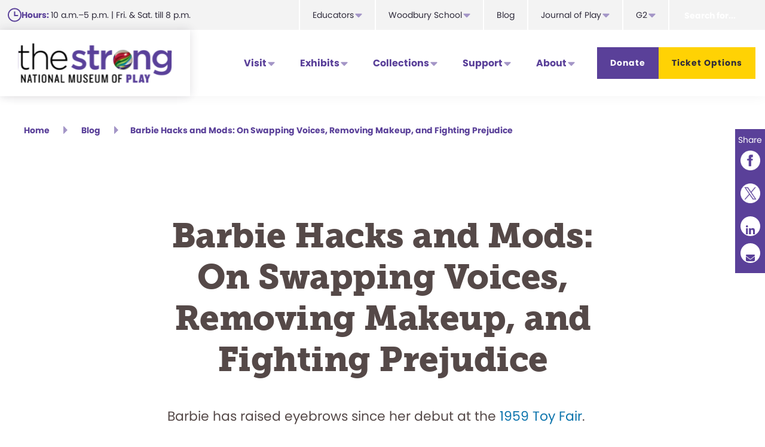

--- FILE ---
content_type: text/html; charset=UTF-8
request_url: https://www.museumofplay.org/blog/barbie-hacks-and-mods-on-swapping-voices-removing-makeup-and-fighting-prejudice/
body_size: 199686
content:


<!DOCTYPE html>
<html lang="en-US">
<head  test="test">
<meta charset="UTF-8" />
<meta name="viewport" content="width=device-width, initial-scale=1" />
<meta name='robots' content='index, follow, max-image-preview:large, max-snippet:-1, max-video-preview:-1' />
	<style>img:is([sizes="auto" i], [sizes^="auto," i]) { contain-intrinsic-size: 3000px 1500px }</style>
	
	<!-- This site is optimized with the Yoast SEO plugin v25.9 - https://yoast.com/wordpress/plugins/seo/ -->
	<title>Barbie Hacks and Mods: On Swapping Voices, Removing Makeup, and Fighting Prejudice - The Strong National Museum of Play</title>
	<link rel="canonical" href="https://www.museumofplay.org/blog/barbie-hacks-and-mods-on-swapping-voices-removing-makeup-and-fighting-prejudice/" />
	<meta property="og:locale" content="en_US" />
	<meta property="og:type" content="article" />
	<meta property="og:title" content="Barbie Hacks and Mods: On Swapping Voices, Removing Makeup, and Fighting Prejudice - The Strong National Museum of Play" />
	<meta property="og:description" content="Barbie has raised eyebrows since her debut at the 1959 Toy Fair. Modeled after the German Bild Lilli novelty doll, Barbie provided girls a playroom outlet for their dreams and aspirations. Inventor Ruth Handler knew that girls wanted to play at more than being a mother to life-sized baby dolls, but Mattel executives were skeptical. In the end, Handler was right and had the sales numbers to prove it. Little girls all over the country wanted to play at being [...]" />
	<meta property="og:url" content="https://www.museumofplay.org/blog/barbie-hacks-and-mods-on-swapping-voices-removing-makeup-and-fighting-prejudice/" />
	<meta property="og:site_name" content="The Strong National Museum of Play" />
	<meta property="article:publisher" content="https://www.facebook.com/TheStrongMuseum/" />
	<meta property="article:published_time" content="2016-10-14T04:00:00+00:00" />
	<meta property="article:modified_time" content="2022-06-17T17:55:29+00:00" />
	<meta property="og:image" content="https://www.museumofplay.org/app/uploads/2021/08/Teen-Talk-Barbie-and-BLO-Adverstisement-The-Strong-Rochester-New-York-1.jpg" />
	<meta name="author" content="Beth Merkle" />
	<meta name="twitter:card" content="summary_large_image" />
	<meta name="twitter:creator" content="@museumofplay" />
	<meta name="twitter:site" content="@museumofplay" />
	<meta name="twitter:label1" content="Written by" />
	<meta name="twitter:data1" content="Beth Merkle" />
	<meta name="twitter:label2" content="Est. reading time" />
	<meta name="twitter:data2" content="6 minutes" />
	<script type="application/ld+json" class="yoast-schema-graph">{"@context":"https://schema.org","@graph":[{"@type":"Article","@id":"https://www.museumofplay.org/blog/barbie-hacks-and-mods-on-swapping-voices-removing-makeup-and-fighting-prejudice/#article","isPartOf":{"@id":"https://www.museumofplay.org/blog/barbie-hacks-and-mods-on-swapping-voices-removing-makeup-and-fighting-prejudice/"},"author":{"name":"Beth Merkle","@id":"https://www.museumofplay.org/#/schema/person/2885c49b385fa10db0fa140d5caafea3"},"headline":"Barbie Hacks and Mods: On Swapping Voices, Removing Makeup, and Fighting Prejudice","datePublished":"2016-10-14T04:00:00+00:00","dateModified":"2022-06-17T17:55:29+00:00","mainEntityOfPage":{"@id":"https://www.museumofplay.org/blog/barbie-hacks-and-mods-on-swapping-voices-removing-makeup-and-fighting-prejudice/"},"wordCount":1165,"publisher":{"@id":"https://www.museumofplay.org/#organization"},"image":{"@id":"https://www.museumofplay.org/blog/barbie-hacks-and-mods-on-swapping-voices-removing-makeup-and-fighting-prejudice/#primaryimage"},"thumbnailUrl":"https://www.museumofplay.org/app/uploads/2021/08/Teen-Talk-Barbie-and-BLO-Adverstisement-The-Strong-Rochester-New-York-1.jpg","articleSection":["Brian Sutton-Smith Library and Archives of Play at The Strong","Classic Toys of the National Toy Hall of Fame","Dolls","Electronic Games"],"inLanguage":"en-US"},{"@type":"WebPage","@id":"https://www.museumofplay.org/blog/barbie-hacks-and-mods-on-swapping-voices-removing-makeup-and-fighting-prejudice/","url":"https://www.museumofplay.org/blog/barbie-hacks-and-mods-on-swapping-voices-removing-makeup-and-fighting-prejudice/","name":"Barbie Hacks and Mods: On Swapping Voices, Removing Makeup, and Fighting Prejudice - The Strong National Museum of Play","isPartOf":{"@id":"https://www.museumofplay.org/#website"},"primaryImageOfPage":{"@id":"https://www.museumofplay.org/blog/barbie-hacks-and-mods-on-swapping-voices-removing-makeup-and-fighting-prejudice/#primaryimage"},"image":{"@id":"https://www.museumofplay.org/blog/barbie-hacks-and-mods-on-swapping-voices-removing-makeup-and-fighting-prejudice/#primaryimage"},"thumbnailUrl":"https://www.museumofplay.org/app/uploads/2021/08/Teen-Talk-Barbie-and-BLO-Adverstisement-The-Strong-Rochester-New-York-1.jpg","datePublished":"2016-10-14T04:00:00+00:00","dateModified":"2022-06-17T17:55:29+00:00","breadcrumb":{"@id":"https://www.museumofplay.org/blog/barbie-hacks-and-mods-on-swapping-voices-removing-makeup-and-fighting-prejudice/#breadcrumb"},"inLanguage":"en-US","potentialAction":[{"@type":"ReadAction","target":["https://www.museumofplay.org/blog/barbie-hacks-and-mods-on-swapping-voices-removing-makeup-and-fighting-prejudice/"]}]},{"@type":"ImageObject","inLanguage":"en-US","@id":"https://www.museumofplay.org/blog/barbie-hacks-and-mods-on-swapping-voices-removing-makeup-and-fighting-prejudice/#primaryimage","url":"https://www.museumofplay.org/app/uploads/2021/08/Teen-Talk-Barbie-and-BLO-Adverstisement-The-Strong-Rochester-New-York-1.jpg","contentUrl":"https://www.museumofplay.org/app/uploads/2021/08/Teen-Talk-Barbie-and-BLO-Adverstisement-The-Strong-Rochester-New-York-1.jpg","width":570,"height":372},{"@type":"BreadcrumbList","@id":"https://www.museumofplay.org/blog/barbie-hacks-and-mods-on-swapping-voices-removing-makeup-and-fighting-prejudice/#breadcrumb","itemListElement":[{"@type":"ListItem","position":1,"name":"Home","item":"https://www.museumofplay.org/"},{"@type":"ListItem","position":2,"name":"Barbie Hacks and Mods: On Swapping Voices, Removing Makeup, and Fighting Prejudice"}]},{"@type":"WebSite","@id":"https://www.museumofplay.org/#website","url":"https://www.museumofplay.org/","name":"The Strong National Museum of Play","description":"Visit the Ultimate Play Destination","publisher":{"@id":"https://www.museumofplay.org/#organization"},"potentialAction":[{"@type":"SearchAction","target":{"@type":"EntryPoint","urlTemplate":"https://www.museumofplay.org/?s={search_term_string}"},"query-input":{"@type":"PropertyValueSpecification","valueRequired":true,"valueName":"search_term_string"}}],"inLanguage":"en-US"},{"@type":"Organization","@id":"https://www.museumofplay.org/#organization","name":"The Strong National Museum of Play","url":"https://www.museumofplay.org/","logo":{"@type":"ImageObject","inLanguage":"en-US","@id":"https://www.museumofplay.org/#/schema/logo/image/","url":"https://www.museumofplay.org/app/uploads/2021/05/The-Strong-Museum-Logo.png","contentUrl":"https://www.museumofplay.org/app/uploads/2021/05/The-Strong-Museum-Logo.png","width":720,"height":216,"caption":"The Strong National Museum of Play"},"image":{"@id":"https://www.museumofplay.org/#/schema/logo/image/"},"sameAs":["https://www.facebook.com/TheStrongMuseum/","https://x.com/museumofplay","https://www.instagram.com/museumofplayroc/","https://www.linkedin.com/company/the-strong/","https://www.youtube.com/user/MuseumofPlay","https://en.wikipedia.org/wiki/The_Strong_National_Museum_of_Play"]},{"@type":"Person","@id":"https://www.museumofplay.org/#/schema/person/2885c49b385fa10db0fa140d5caafea3","name":"Beth Merkle","image":{"@type":"ImageObject","inLanguage":"en-US","@id":"https://www.museumofplay.org/#/schema/person/image/","url":"https://secure.gravatar.com/avatar/3630c0b2a6a8fe955342160843c68e3a9e89d8628773f6e661fc1c1ae3a4ce2b?s=96&d=mm&r=g","contentUrl":"https://secure.gravatar.com/avatar/3630c0b2a6a8fe955342160843c68e3a9e89d8628773f6e661fc1c1ae3a4ce2b?s=96&d=mm&r=g","caption":"Beth Merkle"},"description":"Director, Library and Archives","url":"https://www.museumofplay.org/blog/author/beth-merkle/"}]}</script>
	<!-- / Yoast SEO plugin. -->


<link rel='dns-prefetch' href='//www.museumofplay.org' />
<link rel='dns-prefetch' href='//use.typekit.net' />
<link rel="alternate" type="application/rss+xml" title="The Strong National Museum of Play &raquo; Feed" href="https://www.museumofplay.org/feed/" />
<link rel="alternate" type="application/rss+xml" title="The Strong National Museum of Play &raquo; Comments Feed" href="https://www.museumofplay.org/comments/feed/" />
<link rel="alternate" type="text/calendar" title="The Strong National Museum of Play &raquo; iCal Feed" href="https://www.museumofplay.org/events/?ical=1" />
<script>
window._wpemojiSettings = {"baseUrl":"https:\/\/s.w.org\/images\/core\/emoji\/16.0.1\/72x72\/","ext":".png","svgUrl":"https:\/\/s.w.org\/images\/core\/emoji\/16.0.1\/svg\/","svgExt":".svg","source":{"concatemoji":"https:\/\/www.museumofplay.org\/wp\/wp-includes\/js\/wp-emoji-release.min.js?ver=6.8.2"}};
/*! This file is auto-generated */
!function(s,n){var o,i,e;function c(e){try{var t={supportTests:e,timestamp:(new Date).valueOf()};sessionStorage.setItem(o,JSON.stringify(t))}catch(e){}}function p(e,t,n){e.clearRect(0,0,e.canvas.width,e.canvas.height),e.fillText(t,0,0);var t=new Uint32Array(e.getImageData(0,0,e.canvas.width,e.canvas.height).data),a=(e.clearRect(0,0,e.canvas.width,e.canvas.height),e.fillText(n,0,0),new Uint32Array(e.getImageData(0,0,e.canvas.width,e.canvas.height).data));return t.every(function(e,t){return e===a[t]})}function u(e,t){e.clearRect(0,0,e.canvas.width,e.canvas.height),e.fillText(t,0,0);for(var n=e.getImageData(16,16,1,1),a=0;a<n.data.length;a++)if(0!==n.data[a])return!1;return!0}function f(e,t,n,a){switch(t){case"flag":return n(e,"\ud83c\udff3\ufe0f\u200d\u26a7\ufe0f","\ud83c\udff3\ufe0f\u200b\u26a7\ufe0f")?!1:!n(e,"\ud83c\udde8\ud83c\uddf6","\ud83c\udde8\u200b\ud83c\uddf6")&&!n(e,"\ud83c\udff4\udb40\udc67\udb40\udc62\udb40\udc65\udb40\udc6e\udb40\udc67\udb40\udc7f","\ud83c\udff4\u200b\udb40\udc67\u200b\udb40\udc62\u200b\udb40\udc65\u200b\udb40\udc6e\u200b\udb40\udc67\u200b\udb40\udc7f");case"emoji":return!a(e,"\ud83e\udedf")}return!1}function g(e,t,n,a){var r="undefined"!=typeof WorkerGlobalScope&&self instanceof WorkerGlobalScope?new OffscreenCanvas(300,150):s.createElement("canvas"),o=r.getContext("2d",{willReadFrequently:!0}),i=(o.textBaseline="top",o.font="600 32px Arial",{});return e.forEach(function(e){i[e]=t(o,e,n,a)}),i}function t(e){var t=s.createElement("script");t.src=e,t.defer=!0,s.head.appendChild(t)}"undefined"!=typeof Promise&&(o="wpEmojiSettingsSupports",i=["flag","emoji"],n.supports={everything:!0,everythingExceptFlag:!0},e=new Promise(function(e){s.addEventListener("DOMContentLoaded",e,{once:!0})}),new Promise(function(t){var n=function(){try{var e=JSON.parse(sessionStorage.getItem(o));if("object"==typeof e&&"number"==typeof e.timestamp&&(new Date).valueOf()<e.timestamp+604800&&"object"==typeof e.supportTests)return e.supportTests}catch(e){}return null}();if(!n){if("undefined"!=typeof Worker&&"undefined"!=typeof OffscreenCanvas&&"undefined"!=typeof URL&&URL.createObjectURL&&"undefined"!=typeof Blob)try{var e="postMessage("+g.toString()+"("+[JSON.stringify(i),f.toString(),p.toString(),u.toString()].join(",")+"));",a=new Blob([e],{type:"text/javascript"}),r=new Worker(URL.createObjectURL(a),{name:"wpTestEmojiSupports"});return void(r.onmessage=function(e){c(n=e.data),r.terminate(),t(n)})}catch(e){}c(n=g(i,f,p,u))}t(n)}).then(function(e){for(var t in e)n.supports[t]=e[t],n.supports.everything=n.supports.everything&&n.supports[t],"flag"!==t&&(n.supports.everythingExceptFlag=n.supports.everythingExceptFlag&&n.supports[t]);n.supports.everythingExceptFlag=n.supports.everythingExceptFlag&&!n.supports.flag,n.DOMReady=!1,n.readyCallback=function(){n.DOMReady=!0}}).then(function(){return e}).then(function(){var e;n.supports.everything||(n.readyCallback(),(e=n.source||{}).concatemoji?t(e.concatemoji):e.wpemoji&&e.twemoji&&(t(e.twemoji),t(e.wpemoji)))}))}((window,document),window._wpemojiSettings);
</script>
<link rel='stylesheet' id='genesis-blocks-style-css-css' href='https://www.museumofplay.org/app/plugins/genesis-blocks/dist/style-blocks.build.css?ver=1742401816' media='all' />
<link rel='stylesheet' id='tribe-events-pro-mini-calendar-block-styles-css' href='https://www.museumofplay.org/app/plugins/events-calendar-pro/build/css/tribe-events-pro-mini-calendar-block.css?ver=7.7.2' media='all' />
<link rel='stylesheet' id='navigation-pro-css' href='https://www.museumofplay.org/app/themes/navigation-pro/style.css?ver=1.2.0' media='all' />
<style id='navigation-pro-inline-css'>


		a,
		.entry-meta a:focus,
		.entry-meta a:hover,
		.entry-title a,
		.genesis-nav-menu a,
		.genesis-nav-menu .toggle-header-search,
		.genesis-responsive-menu .genesis-nav-menu a:focus,
		.genesis-responsive-menu .genesis-nav-menu a:hover,
		.sidebar .widget-title a,
		.sub-menu-toggle:focus,
		.sub-menu-toggle:hover,
		#genesis-mobile-nav-primary:focus,
		#genesis-mobile-nav-primary:hover {
			color: #5a4099;
		}

		button,
		button:hover,
		button:focus,
		input[type="button"],
		input[type="button"]:focus,
		input[type="button"]:hover,
		input[type="reset"],
		input[type="reset"]:focus,
		input[type="reset"]:hover,
		input[type="submit"],
		input[type="submit"]:focus,
		input[type="submit"]:hover,
		.archive-pagination a:focus,
		.archive-pagination a:hover,
		.archive-pagination li.active a,
		.before-footer-cta button:focus,
		.before-footer-cta button:hover,
		.before-footer-cta input[type="button"]:focus,
		.before-footer-cta input[type="button"]:hover,
		.before-footer-cta input[type="reset"]:focus,
		.before-footer-cta input[type="reset"]:hover,
		.before-footer-cta input[type="submit"]:focus,
		.before-footer-cta input[type="submit"]:hover,
		.before-footer-cta .button:focus,
		.before-footer-cta .button:hover,
		.button,
		.button:focus,
		.button:hover,
		.more-link,
		.more-link:focus,
		.more-link:hover,
		.nav-primary .genesis-nav-menu .sub-menu a:focus,
		.nav-primary .genesis-nav-menu .sub-menu a:hover,
		.site-container div.wpforms-container-full .wpforms-form input[type="submit"],
		.site-container div.wpforms-container-full .wpforms-form button[type="submit"],
		.site-container div.wpforms-container-full .wpforms-form input[type="submit"]:focus,
		.site-container div.wpforms-container-full .wpforms-form input[type="submit"]:hover,
		.site-container div.wpforms-container-full .wpforms-form button[type="submit"]:focus,
		.site-container div.wpforms-container-full .wpforms-form button[type="submit"]:hover,
		.site-title a,
		.site-title a:focus,
		.site-title a:hover {
			background-color: #5a4099;
			color: #ffffff;
		}

		.breadcrumb {
			background-color: #5a4099;
			background-image: linear-gradient(-145deg, rgba(250, 247, 244, 0.2) 0%, #5a4099 50%);
			color: #ffffff;
		}

		.breadcrumb a,
		.breadcrumb a:focus,
		.breadcrumb a:hover {
			color: #ffffff;
		}

		.site-header .genesis-nav-menu > .menu-item > a:focus,
		.site-header .genesis-nav-menu > .menu-item > a:hover,
		.site-header .genesis-nav-menu > .menu-item:focus-within > a,
		.site-header .genesis-nav-menu > .menu-item:hover > a,
		.site-header .genesis-nav-menu > .menu-item.current-menu-item > a{
			/*border-color: #5a4099;*/
		}

		@media only screen and (max-width: 1023px) {
			.genesis-responsive-menu .genesis-nav-menu a:focus,
			.genesis-responsive-menu .genesis-nav-menu a:hover,
			.genesis-responsive-menu .genesis-nav-menu .sub-menu .menu-item a:focus,
			.genesis-responsive-menu .genesis-nav-menu .sub-menu .menu-item a:hover,
			.genesis-responsive-menu.nav-primary .genesis-nav-menu .sub-menu .current-menu-item > a {
				color: #5a4099;
			}
		}

		
		.site-footer {
			background-color: #5a4099;
		}

		.site-footer a,
		.site-footer a:focus,
		.site-footer a:hover,
		.site-footer p,
		.site-footer .genesis-nav-menu a:focus,
		.site-footer .genesis-nav-menu a:hover,
		.site-footer .genesis-nav-menu .current-menu-item > a,
		.site-footer .genesis-nav-menu .current-menu-item > a:focus,
		.site-footer .genesis-nav-menu .current-menu-item > a:hover,
		.site-footer .genesis-nav-menu a,
		.site-footer .widget-title {
			color: #ffffff;
		}
		
		.single .content .entry-content > p:first-of-type {
			border-bottom: 1px solid rgba(0, 0, 0, 0.07);
			font-size: 22px;
			padding-bottom: 34px;
		}
		
</style>
<style id='wp-emoji-styles-inline-css'>

	img.wp-smiley, img.emoji {
		display: inline !important;
		border: none !important;
		box-shadow: none !important;
		height: 1em !important;
		width: 1em !important;
		margin: 0 0.07em !important;
		vertical-align: -0.1em !important;
		background: none !important;
		padding: 0 !important;
	}
</style>
<link rel='stylesheet' id='wp-block-library-css' href='https://www.museumofplay.org/wp/wp-includes/css/dist/block-library/style.min.css?ver=6.8.2' media='all' />
<style id='wp-block-library-inline-css'>
.is-style-xl-text, .editor-styles-wrapper .is-style-xl-text { font-size: 64px; }
.is-style-small-text, .editor-styles-wrapper .is-style-small-text { font-family: Montserrat, sans-serif; font-size: 18px; text-transform: uppercase; letter-spacing: 1px;}
.wp-block-separator.is-style-theme-separator { border-bottom: 1px solid currentColor !important; border-left: 1px solid currentColor; height: 20px !important; margin: 2.2em 0 2em 4em; max-width: 100% !important; }
.wp-block-separator.is-style-squiggly-line-yellow:not(.is-style-wide):not(.is-style-dots):not(.is-style-theme-separator):not(.is-style-light-purple) { background-image: url("https://www.museumofplay.org/app/themes/navigation-pro/images/yellow-squiggle.svg"); height: 12px; opacity: 1; background-repeat: no-repeat; border: none; margin: 1em 0 2em; max-width: 306px; }
.wp-block-separator.is-style-squiggly-line-yellow-centered:not(.is-style-wide):not(.is-style-dots):not(.is-style-theme-separator):not(.is-style-light-purple) { background-image: url("https://www.museumofplay.org/app/themes/navigation-pro/images/yellow-squiggle.svg"); height: 12px; opacity: 1; background-repeat: no-repeat; border: none; margin: 1em auto 2em; max-width: 306px; }
.wp-block-separator.is-style-squiggly-line-purple:not(.is-style-wide):not(.is-style-dots):not(.is-style-theme-separator):not(.is-style-light-purple) { background-image: url("https://www.museumofplay.org/app/themes/navigation-pro/images/purple-squiggle.svg"); height: 12px; opacity: 1; background-repeat: no-repeat; border: none; margin: 1em auto 2em; max-width: 306px; }
.wp-block-separator.is-style-light-purple:not(.is-style-wide):not(.is-style-dots):not(.is-style-theme-separator):not(.is-style-squiggly-line) { background-color: currentColor; height: 6px; opacity: 1; border: none; max-width: 100%; margin: 1em 0; }
</style>
<style id='classic-theme-styles-inline-css'>
/*! This file is auto-generated */
.wp-block-button__link{color:#fff;background-color:#32373c;border-radius:9999px;box-shadow:none;text-decoration:none;padding:calc(.667em + 2px) calc(1.333em + 2px);font-size:1.125em}.wp-block-file__button{background:#32373c;color:#fff;text-decoration:none}
</style>
<link rel='stylesheet' id='image-button-css' href='https://www.museumofplay.org/app/plugins/image-button/style.css?ver=1765973451' media='all' />
<style id='global-styles-inline-css'>
:root{--wp--preset--aspect-ratio--square: 1;--wp--preset--aspect-ratio--4-3: 4/3;--wp--preset--aspect-ratio--3-4: 3/4;--wp--preset--aspect-ratio--3-2: 3/2;--wp--preset--aspect-ratio--2-3: 2/3;--wp--preset--aspect-ratio--16-9: 16/9;--wp--preset--aspect-ratio--9-16: 9/16;--wp--preset--color--black: #000000;--wp--preset--color--cyan-bluish-gray: #abb8c3;--wp--preset--color--white: #ffffff;--wp--preset--color--pale-pink: #f78da7;--wp--preset--color--vivid-red: #cf2e2e;--wp--preset--color--luminous-vivid-orange: #ff6900;--wp--preset--color--luminous-vivid-amber: #fcb900;--wp--preset--color--light-green-cyan: #7bdcb5;--wp--preset--color--vivid-green-cyan: #00d084;--wp--preset--color--pale-cyan-blue: #8ed1fc;--wp--preset--color--vivid-cyan-blue: #0693e3;--wp--preset--color--vivid-purple: #9b51e0;--wp--preset--color--theme-primary: #5a4099;--wp--preset--color--theme-secondary: #ffd204;--wp--preset--gradient--vivid-cyan-blue-to-vivid-purple: linear-gradient(135deg,rgba(6,147,227,1) 0%,rgb(155,81,224) 100%);--wp--preset--gradient--light-green-cyan-to-vivid-green-cyan: linear-gradient(135deg,rgb(122,220,180) 0%,rgb(0,208,130) 100%);--wp--preset--gradient--luminous-vivid-amber-to-luminous-vivid-orange: linear-gradient(135deg,rgba(252,185,0,1) 0%,rgba(255,105,0,1) 100%);--wp--preset--gradient--luminous-vivid-orange-to-vivid-red: linear-gradient(135deg,rgba(255,105,0,1) 0%,rgb(207,46,46) 100%);--wp--preset--gradient--very-light-gray-to-cyan-bluish-gray: linear-gradient(135deg,rgb(238,238,238) 0%,rgb(169,184,195) 100%);--wp--preset--gradient--cool-to-warm-spectrum: linear-gradient(135deg,rgb(74,234,220) 0%,rgb(151,120,209) 20%,rgb(207,42,186) 40%,rgb(238,44,130) 60%,rgb(251,105,98) 80%,rgb(254,248,76) 100%);--wp--preset--gradient--blush-light-purple: linear-gradient(135deg,rgb(255,206,236) 0%,rgb(152,150,240) 100%);--wp--preset--gradient--blush-bordeaux: linear-gradient(135deg,rgb(254,205,165) 0%,rgb(254,45,45) 50%,rgb(107,0,62) 100%);--wp--preset--gradient--luminous-dusk: linear-gradient(135deg,rgb(255,203,112) 0%,rgb(199,81,192) 50%,rgb(65,88,208) 100%);--wp--preset--gradient--pale-ocean: linear-gradient(135deg,rgb(255,245,203) 0%,rgb(182,227,212) 50%,rgb(51,167,181) 100%);--wp--preset--gradient--electric-grass: linear-gradient(135deg,rgb(202,248,128) 0%,rgb(113,206,126) 100%);--wp--preset--gradient--midnight: linear-gradient(135deg,rgb(2,3,129) 0%,rgb(40,116,252) 100%);--wp--preset--font-size--small: 14px;--wp--preset--font-size--medium: 20px;--wp--preset--font-size--large: 20px;--wp--preset--font-size--x-large: 42px;--wp--preset--font-size--x-small: 12px;--wp--preset--font-size--normal: 18px;--wp--preset--font-size--larger: 24px;--wp--preset--spacing--20: 0.44rem;--wp--preset--spacing--30: 0.67rem;--wp--preset--spacing--40: 1rem;--wp--preset--spacing--50: 1.5rem;--wp--preset--spacing--60: 2.25rem;--wp--preset--spacing--70: 3.38rem;--wp--preset--spacing--80: 5.06rem;--wp--preset--shadow--natural: 6px 6px 9px rgba(0, 0, 0, 0.2);--wp--preset--shadow--deep: 12px 12px 50px rgba(0, 0, 0, 0.4);--wp--preset--shadow--sharp: 6px 6px 0px rgba(0, 0, 0, 0.2);--wp--preset--shadow--outlined: 6px 6px 0px -3px rgba(255, 255, 255, 1), 6px 6px rgba(0, 0, 0, 1);--wp--preset--shadow--crisp: 6px 6px 0px rgba(0, 0, 0, 1);}:where(.is-layout-flex){gap: 0.5em;}:where(.is-layout-grid){gap: 0.5em;}body .is-layout-flex{display: flex;}.is-layout-flex{flex-wrap: wrap;align-items: center;}.is-layout-flex > :is(*, div){margin: 0;}body .is-layout-grid{display: grid;}.is-layout-grid > :is(*, div){margin: 0;}:where(.wp-block-columns.is-layout-flex){gap: 2em;}:where(.wp-block-columns.is-layout-grid){gap: 2em;}:where(.wp-block-post-template.is-layout-flex){gap: 1.25em;}:where(.wp-block-post-template.is-layout-grid){gap: 1.25em;}.has-black-color{color: var(--wp--preset--color--black) !important;}.has-cyan-bluish-gray-color{color: var(--wp--preset--color--cyan-bluish-gray) !important;}.has-white-color{color: var(--wp--preset--color--white) !important;}.has-pale-pink-color{color: var(--wp--preset--color--pale-pink) !important;}.has-vivid-red-color{color: var(--wp--preset--color--vivid-red) !important;}.has-luminous-vivid-orange-color{color: var(--wp--preset--color--luminous-vivid-orange) !important;}.has-luminous-vivid-amber-color{color: var(--wp--preset--color--luminous-vivid-amber) !important;}.has-light-green-cyan-color{color: var(--wp--preset--color--light-green-cyan) !important;}.has-vivid-green-cyan-color{color: var(--wp--preset--color--vivid-green-cyan) !important;}.has-pale-cyan-blue-color{color: var(--wp--preset--color--pale-cyan-blue) !important;}.has-vivid-cyan-blue-color{color: var(--wp--preset--color--vivid-cyan-blue) !important;}.has-vivid-purple-color{color: var(--wp--preset--color--vivid-purple) !important;}.has-black-background-color{background-color: var(--wp--preset--color--black) !important;}.has-cyan-bluish-gray-background-color{background-color: var(--wp--preset--color--cyan-bluish-gray) !important;}.has-white-background-color{background-color: var(--wp--preset--color--white) !important;}.has-pale-pink-background-color{background-color: var(--wp--preset--color--pale-pink) !important;}.has-vivid-red-background-color{background-color: var(--wp--preset--color--vivid-red) !important;}.has-luminous-vivid-orange-background-color{background-color: var(--wp--preset--color--luminous-vivid-orange) !important;}.has-luminous-vivid-amber-background-color{background-color: var(--wp--preset--color--luminous-vivid-amber) !important;}.has-light-green-cyan-background-color{background-color: var(--wp--preset--color--light-green-cyan) !important;}.has-vivid-green-cyan-background-color{background-color: var(--wp--preset--color--vivid-green-cyan) !important;}.has-pale-cyan-blue-background-color{background-color: var(--wp--preset--color--pale-cyan-blue) !important;}.has-vivid-cyan-blue-background-color{background-color: var(--wp--preset--color--vivid-cyan-blue) !important;}.has-vivid-purple-background-color{background-color: var(--wp--preset--color--vivid-purple) !important;}.has-black-border-color{border-color: var(--wp--preset--color--black) !important;}.has-cyan-bluish-gray-border-color{border-color: var(--wp--preset--color--cyan-bluish-gray) !important;}.has-white-border-color{border-color: var(--wp--preset--color--white) !important;}.has-pale-pink-border-color{border-color: var(--wp--preset--color--pale-pink) !important;}.has-vivid-red-border-color{border-color: var(--wp--preset--color--vivid-red) !important;}.has-luminous-vivid-orange-border-color{border-color: var(--wp--preset--color--luminous-vivid-orange) !important;}.has-luminous-vivid-amber-border-color{border-color: var(--wp--preset--color--luminous-vivid-amber) !important;}.has-light-green-cyan-border-color{border-color: var(--wp--preset--color--light-green-cyan) !important;}.has-vivid-green-cyan-border-color{border-color: var(--wp--preset--color--vivid-green-cyan) !important;}.has-pale-cyan-blue-border-color{border-color: var(--wp--preset--color--pale-cyan-blue) !important;}.has-vivid-cyan-blue-border-color{border-color: var(--wp--preset--color--vivid-cyan-blue) !important;}.has-vivid-purple-border-color{border-color: var(--wp--preset--color--vivid-purple) !important;}.has-vivid-cyan-blue-to-vivid-purple-gradient-background{background: var(--wp--preset--gradient--vivid-cyan-blue-to-vivid-purple) !important;}.has-light-green-cyan-to-vivid-green-cyan-gradient-background{background: var(--wp--preset--gradient--light-green-cyan-to-vivid-green-cyan) !important;}.has-luminous-vivid-amber-to-luminous-vivid-orange-gradient-background{background: var(--wp--preset--gradient--luminous-vivid-amber-to-luminous-vivid-orange) !important;}.has-luminous-vivid-orange-to-vivid-red-gradient-background{background: var(--wp--preset--gradient--luminous-vivid-orange-to-vivid-red) !important;}.has-very-light-gray-to-cyan-bluish-gray-gradient-background{background: var(--wp--preset--gradient--very-light-gray-to-cyan-bluish-gray) !important;}.has-cool-to-warm-spectrum-gradient-background{background: var(--wp--preset--gradient--cool-to-warm-spectrum) !important;}.has-blush-light-purple-gradient-background{background: var(--wp--preset--gradient--blush-light-purple) !important;}.has-blush-bordeaux-gradient-background{background: var(--wp--preset--gradient--blush-bordeaux) !important;}.has-luminous-dusk-gradient-background{background: var(--wp--preset--gradient--luminous-dusk) !important;}.has-pale-ocean-gradient-background{background: var(--wp--preset--gradient--pale-ocean) !important;}.has-electric-grass-gradient-background{background: var(--wp--preset--gradient--electric-grass) !important;}.has-midnight-gradient-background{background: var(--wp--preset--gradient--midnight) !important;}.has-small-font-size{font-size: var(--wp--preset--font-size--small) !important;}.has-medium-font-size{font-size: var(--wp--preset--font-size--medium) !important;}.has-large-font-size{font-size: var(--wp--preset--font-size--large) !important;}.has-x-large-font-size{font-size: var(--wp--preset--font-size--x-large) !important;}
:where(.wp-block-post-template.is-layout-flex){gap: 1.25em;}:where(.wp-block-post-template.is-layout-grid){gap: 1.25em;}
:where(.wp-block-columns.is-layout-flex){gap: 2em;}:where(.wp-block-columns.is-layout-grid){gap: 2em;}
:root :where(.wp-block-pullquote){font-size: 1.5em;line-height: 1.6;}
</style>
<link rel='stylesheet' id='navigation-pro-fonts-css' href='//use.typekit.net/mdz7fjf.css?ver=1.2.0' media='all' />
<link rel='stylesheet' id='navigation-pro-icons-css' href='https://www.museumofplay.org/app/themes/navigation-pro/lib/css/ionicons.min.css?ver=1.2.0' media='all' />
<link rel='stylesheet' id='navigation-pro-sass-css' href='https://www.museumofplay.org/app/themes/navigation-pro/dist/style.css?ver=1.0.0' media='all' />
<link rel='stylesheet' id='navigation-pro-gutenberg-css' href='https://www.museumofplay.org/app/themes/navigation-pro/lib/gutenberg/front-end.css?ver=1.2.0' media='all' />
<style id='navigation-pro-gutenberg-inline-css'>
.gb-block-post-grid .gb-block-post-grid-byline a:focus,
.gb-block-post-grid .gb-block-post-grid-byline a:hover,
.gb-block-post-grid header .gb-block-post-grid-title a:focus,
.gb-block-post-grid header .gb-block-post-grid-title a:hover {
	color: #5a4099;
}

.site-container .is-style-angled-underlay::before,
.site-container .is-style-overlay .gb-block-post-grid-image,
.site-container .wp-block-quote.is-style-quote-underlay::after,
.site-container .wp-block-quote.is-style-quote-underlay p::after,
.site-container .wp-block-button .wp-block-button__link {
	background-color: #ffd204;
}

.wp-block-button .wp-block-button__link:not(.has-background),
.wp-block-button .wp-block-button__link:not(.has-background):focus,
.wp-block-button .wp-block-button__link:not(.has-background):hover {
	color: #222222;
}

.site-container .wp-block-button.is-style-outline .wp-block-button__link {
	color: #ffd204;
}

.site-container .wp-block-button.is-style-outline .wp-block-button__link:focus,
.site-container .wp-block-button.is-style-outline .wp-block-button__link:hover {
	color: #fff527;
}

.site-container .gb-block-post-grid a.gb-block-post-grid-more-link:focus,
.site-container .gb-block-post-grid a.gb-block-post-grid-more-link:hover,
.site-container figure.is-style-caption-overlay.wp-block-image,
.site-container .is-style-caption-overlay.wp-block-image figcaption,
.site-container .is-style-caption-overlay figure:not(.is-style-caption-overlay),
.site-container .wp-block-pullquote.is-style-solid-color {
	background-color: #5a4099;
}

.site-container .gb-block-post-grid a.gb-block-post-grid-more-link:focus,
.site-container .gb-block-post-grid a.gb-block-post-grid-more-link:hover,
.site-container .is-style-caption-overlay.wp-block-image figcaption,
.site-container .is-style-caption-overlay.wp-block-image figcaption a,
.site-container .wp-block-pullquote.is-style-solid-color {
	color: #ffffff;
}

.has-theme-primary-background-color,
.has-theme-primary-background-color.wp-block-button__link:focus,
.has-theme-primary-background-color.wp-block-button__link:hover,
.has-theme-primary-background-color.wp-block-button__link:visited,
.has-theme-primary-background-color.wp-block-pullquote.is-style-solid-color {
	color: #ffffff;
}

.has-theme-secondary-background-color,
.has-theme-secondary-background-color.wp-block-button__link:focus,
.has-theme-secondary-background-color.wp-block-button__link:hover,
.has-theme-secondary-background-color.wp-block-button__link:visited,
.has-theme-secondary-background-color.wp-block-pullquote.is-style-solid-color,
.is-style-overlay .has-post-thumbnail .gb-block-post-grid-title,
.is-style-overlay .has-post-thumbnail .gb-block-post-grid-title a,
.is-style-overlay .has-post-thumbnail .gb-block-post-grid-title a:focus,
.is-style-overlay .has-post-thumbnail .gb-block-post-grid-title a:hover {
	color: #222222;
}		.site-container .has-x-small-font-size {
			font-size: 12px;
		}		.site-container .has-small-font-size {
			font-size: 14px;
		}		.site-container .has-normal-font-size {
			font-size: 18px;
		}		.site-container .has-large-font-size {
			font-size: 20px;
		}		.site-container .has-larger-font-size {
			font-size: 24px;
		}		.site-container .has-theme-primary-color,
		.site-container .wp-block-button .wp-block-button__link.has-theme-primary-color,
		.site-container .wp-block-button.is-style-outline .wp-block-button__link.has-theme-primary-color {
			color: #5a4099;
		}

		.site-container .has-theme-primary-background-color,
		.site-container .wp-block-button .wp-block-button__link.has-theme-primary-background-color,
		.site-container .wp-block-pullquote.is-style-solid-color.has-theme-primary-background-color {
			background-color: #5a4099;
		}		.site-container .has-theme-secondary-color,
		.site-container .wp-block-button .wp-block-button__link.has-theme-secondary-color,
		.site-container .wp-block-button.is-style-outline .wp-block-button__link.has-theme-secondary-color {
			color: #EFECF5;
		}

		.site-container .has-theme-secondary-background-color,
		.site-container .wp-block-button .wp-block-button__link.has-theme-secondary-background-color,
		.site-container .wp-block-pullquote.is-style-solid-color.has-theme-secondary-background-color {
			background-color: #EFECF5;
		}		.site-container .has-theme-secondary-color,
		.site-container .wp-block-button .wp-block-button__link.has-theme-secondary-color,
		.site-container .wp-block-button.is-style-outline .wp-block-button__link.has-theme-secondary-color {
			color: #ffd204;
		}

		.site-container .has-theme-secondary-background-color,
		.site-container .wp-block-button .wp-block-button__link.has-theme-secondary-background-color,
		.site-container .wp-block-pullquote.is-style-solid-color.has-theme-secondary-background-color {
			background-color: #ffd204;
		}
</style>
<link rel='stylesheet' id='simple-social-icons-font-css' href='https://www.museumofplay.org/app/plugins/simple-social-icons/css/style.css?ver=3.0.2' media='all' />
<script src="https://www.museumofplay.org/wp/wp-includes/js/jquery/jquery.min.js?ver=3.7.1" id="jquery-core-js"></script>
<script src="https://www.museumofplay.org/wp/wp-includes/js/jquery/jquery-migrate.min.js?ver=3.4.1" id="jquery-migrate-js"></script>
<link rel="https://api.w.org/" href="https://www.museumofplay.org/wp-json/" /><link rel="alternate" title="JSON" type="application/json" href="https://www.museumofplay.org/wp-json/wp/v2/posts/7536" /><link rel="EditURI" type="application/rsd+xml" title="RSD" href="https://www.museumofplay.org/wp/xmlrpc.php?rsd" />
<meta name="generator" content="WordPress 6.8.2" />
<link rel='shortlink' href='https://www.museumofplay.org/?p=7536' />
<link rel="alternate" title="oEmbed (JSON)" type="application/json+oembed" href="https://www.museumofplay.org/wp-json/oembed/1.0/embed?url=https%3A%2F%2Fwww.museumofplay.org%2Fblog%2Fbarbie-hacks-and-mods-on-swapping-voices-removing-makeup-and-fighting-prejudice%2F" />
<link rel="alternate" title="oEmbed (XML)" type="text/xml+oembed" href="https://www.museumofplay.org/wp-json/oembed/1.0/embed?url=https%3A%2F%2Fwww.museumofplay.org%2Fblog%2Fbarbie-hacks-and-mods-on-swapping-voices-removing-makeup-and-fighting-prejudice%2F&#038;format=xml" />
<meta name="tec-api-version" content="v1"><meta name="tec-api-origin" content="https://www.museumofplay.org"><link rel="alternate" href="https://www.museumofplay.org/wp-json/tribe/events/v1/" /><!-- Google Tag Manager -->
<script>(function(w,d,s,l,i){w[l]=w[l]||[];w[l].push({'gtm.start':
new Date().getTime(),event:'gtm.js'});var f=d.getElementsByTagName(s)[0],
j=d.createElement(s),dl=l!='dataLayer'?'&l='+l:'';j.async=true;j.src=
'https://www.googletagmanager.com/gtm.js?id='+i+dl;f.parentNode.insertBefore(j,f);
})(window,document,'script','dataLayer','GTM-PZZ5MR');</script>
<!-- End Google Tag Manager -->
<meta name="google-site-verification" content="d9sITpm2oxk2VHK6WpelajO9qZlCNMrOl0tgISd2pLw" />
    <!--
    Start of global snippet: Please do not remove
    Place this snippet between the <head> and </head> tags on every page of your site.
    -->
    <!-- Google tag (gtag.js) -->
    <script async src="https://www.googletagmanager.com/gtag/js?id=DC-11981516"></script>
    <script>
        window.dataLayer = window.dataLayer || [];

        function gtag() {
            dataLayer.push(arguments);
        }
        gtag('js', new Date());
        gtag('config', 'DC-11981516');
    </script>
    <!-- End of global snippet: Please do not remove -->
    <link rel="icon" href="https://www.museumofplay.org/app/uploads/2021/10/favicon.png" sizes="32x32" />
<link rel="icon" href="https://www.museumofplay.org/app/uploads/2021/10/favicon.png" sizes="192x192" />
<link rel="apple-touch-icon" href="https://www.museumofplay.org/app/uploads/2021/10/favicon.png" />
<meta name="msapplication-TileImage" content="https://www.museumofplay.org/app/uploads/2021/10/favicon.png" />
		<style id="wp-custom-css">
			.post-template-default.single.single-post .site-inner {
    padding-top: 0;
}


.natl-archives-posts {
	box-shadow: 0 0 10px grey;
	border-radius: 5px;
  padding: 2rem;
	margin: 2rem 0;
}
.natl-archives-posts ul li::before {
	display: none;
}
.natl-archives-posts ul {
  margin-bottom: 0px;
	padding-left: 0;
	max-height: 400px;
	overflow: scroll;
}
.natl-archives-posts li {
	margin-bottom: 0px;
}

@media only screen and (max-width: 767px) {
	.natl-archives-posts {
		padding: 1rem;
		margin-bottom: 3rem;
	}
	.natl-archives-posts .gb-container-inside {
		padding: 1rem 0 0;
	}
	.natl-archives-posts h2 {
		font-size: 26px;
	}
	.natl-archives-posts h3 {
		font-size: 22px;
	}
	.natl-archives-posts p {
		font-size: 16px;
		
	}
}

.video-grid-with-modal .videos-list li .info p {
	font-size: 14px;
}

.page-id-1304 .grid {
	display: flex !important;
}

#popmake-19256 {
    padding: 0;
		top: 0 !important;
	font-family: Poppins !important;
}
#popmake-19256 .popmake-close {
        transform: scale(3.5);
        line-height: 0;
        right: 5%;
        top: 5%;
        display: flex;
        justify-content: center;
        width: 1px;
}


#gform_3 .ginput_container--name {
	 display: grid;
	 grid-template-columns: 1fr 1fr;
	 column-gap: 2%;
	 row-gap: 16px;
}
 #gform_3 .ginput_container--name span {
	 padding: 0;
}
 @media screen and (max-width: 640px) {
	 #gform_3 {
		 grid-template-columns: 1fr;
		 column-gap: 0;
	}
}		</style>
		</head>
<body class="wp-singular post-template-default single single-post postid-7536 single-format-standard wp-custom-logo wp-embed-responsive wp-theme-genesis wp-child-theme-navigation-pro tribe-no-js header-full-width full-width-content genesis-breadcrumbs-hidden genesis-singular-image-visible unboxed"><div class="site-container"><ul class="genesis-skip-link"><li><a href="#genesis-content" class="screen-reader-shortcut"> Skip to main content</a></li></ul>
<header id="header">  
            <div id="utility-bar">
            <div class="utility-bar-message"><img src="/app/themes/navigation-pro/images/clock.svg" alt="hours of operation"><p><strong>Hours: </strong>10 a.m.–5 p.m. | Fri. & Sat. till 8 p.m.</p></div><ul class="utility-bar-menu"><li class=' menu-item menu-item-type-post_type menu-item-object-page menu-item-has-children'><a href="https://www.museumofplay.org/educators/">Educators</a><span class="submenu-toggle"><svg width="20" height="20" viewBox="0 0 20 20" fill="none" xmlns="http://www.w3.org/2000/svg">
<g clip-path="url(#clip0_4463_2344)">
<path d="M6.6665 3.44888C6.6665 2.17616 8.20528 1.53877 9.10523 2.43872L15.6564 8.98985C16.2142 9.54774 16.2142 10.4523 15.6564 11.0102L9.10523 17.5613C8.20528 18.4612 6.6665 17.8238 6.6665 16.5511L6.6665 3.44888Z" fill="#A496C7"/>
</g>
<defs>
<clipPath id="clip0_4463_2344">
<rect width="20" height="20" fill="white" transform="translate(0 20) rotate(-90)"/>
</clipPath>
</defs>
</svg>
</span><div class='sub-menu-wrap'><ul class="sub-menu">
<li class=' menu-item menu-item-type-post_type menu-item-object-page'><a href="https://www.museumofplay.org/educators/field-trips/">Field Trips</a></li>
<li class=' menu-item menu-item-type-post_type menu-item-object-page'><a href="https://www.museumofplay.org/educators/programs-for-grades-7-to-12/">Grades 7 to 12</a></li>
<li class=' menu-item menu-item-type-post_type menu-item-object-page'><a href="https://www.museumofplay.org/educators/college-and-university-programs/">College and University Programs</a></li>
<li class=' menu-item menu-item-type-post_type menu-item-object-page'><a href="https://www.museumofplay.org/educators/professional-development/">Professional Development</a></li>
<li class=' menu-item menu-item-type-post_type menu-item-object-page'><a href="https://www.museumofplay.org/educators/get-in-the-game/">Get in the Game</a></li>
<li class=' menu-item menu-item-type-post_type menu-item-object-page'><a href="https://www.museumofplay.org/visit/hours-and-admissions/scouts/">Scouts</a></li>
</ul>
</li>
<li class=' menu-item menu-item-type-post_type menu-item-object-page menu-item-has-children'><a href="https://www.museumofplay.org/woodbury-school/">Woodbury School</a><span class="submenu-toggle"><svg width="20" height="20" viewBox="0 0 20 20" fill="none" xmlns="http://www.w3.org/2000/svg">
<g clip-path="url(#clip0_4463_2344)">
<path d="M6.6665 3.44888C6.6665 2.17616 8.20528 1.53877 9.10523 2.43872L15.6564 8.98985C16.2142 9.54774 16.2142 10.4523 15.6564 11.0102L9.10523 17.5613C8.20528 18.4612 6.6665 17.8238 6.6665 16.5511L6.6665 3.44888Z" fill="#A496C7"/>
</g>
<defs>
<clipPath id="clip0_4463_2344">
<rect width="20" height="20" fill="white" transform="translate(0 20) rotate(-90)"/>
</clipPath>
</defs>
</svg>
</span><div class='sub-menu-wrap'><ul class="sub-menu">
<li class=' menu-item menu-item-type-post_type menu-item-object-page'><a href="https://www.museumofplay.org/woodbury-school/woodbury-school-faq/">Woodbury School FAQs</a></li>
<li class=' menu-item menu-item-type-post_type menu-item-object-page'><a href="https://www.museumofplay.org/woodbury-school/woodbury-school-staff/">Woodbury School Staff</a></li>
<li class=' menu-item menu-item-type-post_type menu-item-object-page'><a href="https://www.museumofplay.org/woodbury-school/current-academic-calendar/">Current Academic Calendar</a></li>
</ul>
</li>
<li class=' menu-item menu-item-type-post_type menu-item-object-page'><a href="https://www.museumofplay.org/blog/">Blog</a></li>
<li class=' menu-item menu-item-type-post_type menu-item-object-page menu-item-has-children'><a href="https://www.museumofplay.org/journalofplay/">Journal of Play</a><span class="submenu-toggle"><svg width="20" height="20" viewBox="0 0 20 20" fill="none" xmlns="http://www.w3.org/2000/svg">
<g clip-path="url(#clip0_4463_2344)">
<path d="M6.6665 3.44888C6.6665 2.17616 8.20528 1.53877 9.10523 2.43872L15.6564 8.98985C16.2142 9.54774 16.2142 10.4523 15.6564 11.0102L9.10523 17.5613C8.20528 18.4612 6.6665 17.8238 6.6665 16.5511L6.6665 3.44888Z" fill="#A496C7"/>
</g>
<defs>
<clipPath id="clip0_4463_2344">
<rect width="20" height="20" fill="white" transform="translate(0 20) rotate(-90)"/>
</clipPath>
</defs>
</svg>
</span><div class='sub-menu-wrap'><ul class="sub-menu">
<li class=' menu-item menu-item-type-post_type menu-item-object-page'><a href="https://www.museumofplay.org/journalofplay/about/">About</a></li>
<li class=' menu-item menu-item-type-custom menu-item-object-custom'><a href="https://www.museumofplay.org/journalofplay/issues/">Journal Issues</a></li>
<li class=' menu-item menu-item-type-post_type menu-item-object-page'><a href="https://www.museumofplay.org/journalofplay/authors/">Information for Authors</a></li>
<li class=' menu-item menu-item-type-post_type menu-item-object-page'><a href="https://www.museumofplay.org/journalofplay/book-reviews/">Book Reviews</a></li>
<li class=' menu-item menu-item-type-post_type menu-item-object-page'><a href="https://www.museumofplay.org/journalofplay/subscribe/">Subscribe</a></li>
</ul>
</li>
<li class=' menu-item menu-item-type-custom menu-item-object-custom menu-item-has-children'><a href="https://www.museumofplay.org/g2/">G2</a><span class="submenu-toggle"><svg width="20" height="20" viewBox="0 0 20 20" fill="none" xmlns="http://www.w3.org/2000/svg">
<g clip-path="url(#clip0_4463_2344)">
<path d="M6.6665 3.44888C6.6665 2.17616 8.20528 1.53877 9.10523 2.43872L15.6564 8.98985C16.2142 9.54774 16.2142 10.4523 15.6564 11.0102L9.10523 17.5613C8.20528 18.4612 6.6665 17.8238 6.6665 16.5511L6.6665 3.44888Z" fill="#A496C7"/>
</g>
<defs>
<clipPath id="clip0_4463_2344">
<rect width="20" height="20" fill="white" transform="translate(0 20) rotate(-90)"/>
</clipPath>
</defs>
</svg>
</span><div class='sub-menu-wrap'><ul class="sub-menu">
<li class=' menu-item menu-item-type-custom menu-item-object-custom'><a href="https://www.museumofplay.org/g2/about/">About</a></li>
<li class=' menu-item menu-item-type-custom menu-item-object-custom'><a href="https://www.museumofplay.org/g2/volunteers/">Volunteers</a></li>
<li class=' menu-item menu-item-type-custom menu-item-object-custom'><a href="https://www.museumofplay.org/g2/benefits-of-play/">Benefits of Play</a></li>
<li class=' menu-item menu-item-type-custom menu-item-object-custom'><a href="https://www.museumofplay.org/g2/schools/">Schools</a></li>
</ul>
</li>
</ul>                <div class="utility-bar-search">
                    <span class="search-icon">
                        <img alt="search-icon" src="/app/themes/navigation-pro/images/search-icon.svg">
                    </span> 
                    <form class="search-form" method="get" action="https://www.museumofplay.org" role="search">
                        <label class="search-form-label screen-reader-text" for="searchform-1">Search for...</label>
                        <input class="search-form-input" type="search" name="s" id="searchform-1" placeholder="Search for...">
                        <input class="search-form-submit" type="submit" value="Search">
                        <meta content="https://www.museumofplay.org/?s={s}">
                    </form>
                </div>
                        </div>
            <div class="desktop">
        <div class="logo">
            <a href="/" class="custom-logo-link" rel="home"><svg width="300" height="93" viewBox="0 0 240 87" fill="none" xmlns="http://www.w3.org/2000/svg" xmlns:xlink="http://www.w3.org/1999/xlink" role="img" aria-label="Museum of Play logo">
  <rect width="240" height="87" fill="url(#pattern0)"/>
  <rect x="147" y="21" width="31" height="33" fill="white"/>
  <rect id="spinLogo" x="148" y="23" width="31" height="31" fill="url(#pattern1)"/>
  <defs>
  <pattern id="pattern0" patternContentUnits="objectBoundingBox" width="1" height="1">
  <use xlink:href="#image0_2602_9240" transform="translate(0 0.146905) scale(0.000386698 0.00106675)"/>
  </pattern>
  <pattern id="pattern1" patternContentUnits="objectBoundingBox" width="1" height="1">
  <use xlink:href="#image0_2602_9240" transform="translate(-4.75101 -0.325621) scale(0.00299379)"/>
  </pattern>
  <image id="image0_2602_9240" width="2586" height="662" xlink:href="[data-uri]"/>
  </defs>
  </svg></a>
        </div>
        <ul class="desktop-nav">
            <li class=' menu-item menu-item-type-post_type menu-item-object-page menu-item-has-children'><a href="https://www.museumofplay.org/visit/">Visit</a><span class="submenu-toggle"><svg width="20" height="20" viewBox="0 0 20 20" fill="none" xmlns="http://www.w3.org/2000/svg">
<g clip-path="url(#clip0_4463_2344)">
<path d="M6.6665 3.44888C6.6665 2.17616 8.20528 1.53877 9.10523 2.43872L15.6564 8.98985C16.2142 9.54774 16.2142 10.4523 15.6564 11.0102L9.10523 17.5613C8.20528 18.4612 6.6665 17.8238 6.6665 16.5511L6.6665 3.44888Z" fill="#A496C7"/>
</g>
<defs>
<clipPath id="clip0_4463_2344">
<rect width="20" height="20" fill="white" transform="translate(0 20) rotate(-90)"/>
</clipPath>
</defs>
</svg>
</span><div class='sub-menu-wrap'><ul class="sub-menu">
<li class=' menu-item menu-item-type-post_type menu-item-object-page menu-item-has-children'><a href="https://www.museumofplay.org/visit/hours-and-admissions/">Hours and Admission</a></li>
<li class=' menu-item menu-item-type-post_type menu-item-object-page'><a href="https://www.museumofplay.org/visit/group-admission/">Group Admission</a></li>
<li class=' menu-item menu-item-type-post_type menu-item-object-page'><a href="https://www.museumofplay.org/visit/directions-and-parking/">Directions and Parking</a></li>
<li class=' menu-item menu-item-type-custom menu-item-object-custom'><a href="/events/">Events Calendar</a></li>
<li class=' menu-item menu-item-type-post_type menu-item-object-page menu-item-has-children'><a href="https://www.museumofplay.org/visit/membership/">Membership</a></li>
<li class=' menu-item menu-item-type-post_type menu-item-object-page'><a href="https://www.museumofplay.org/visit/camps-at-the-strong/">Camps at The Strong</a></li>
<li class=' menu-item menu-item-type-post_type menu-item-object-page'><a href="https://www.museumofplay.org/visit/accessibility/">Accessibility</a></li>
<li class=' menu-item menu-item-type-post_type menu-item-object-page'><a href="https://www.museumofplay.org/visit/party-packages/">Party Packages</a></li>
<li class=' menu-item menu-item-type-post_type menu-item-object-page'><a href="https://www.museumofplay.org/visit/museum-rentals/">Museum Rentals</a></li>
<li class=' menu-item menu-item-type-post_type menu-item-object-page'><a href="https://www.museumofplay.org/visit/dine-and-shop/">Dine and Shop</a></li>
<li class=' menu-item menu-item-type-post_type menu-item-object-page'><a href="https://www.museumofplay.org/visit/safety-and-security/">Safety and Security</a></li>
<li class=' menu-item menu-item-type-post_type menu-item-object-page'><a href="https://www.museumofplay.org/visit/donation-requests/">Donation Requests</a></li>
</ul>
</li>
<li class=' menu-item menu-item-type-post_type menu-item-object-page menu-item-has-children'><a href="https://www.museumofplay.org/exhibits/">Exhibits</a><span class="submenu-toggle"><svg width="20" height="20" viewBox="0 0 20 20" fill="none" xmlns="http://www.w3.org/2000/svg">
<g clip-path="url(#clip0_4463_2344)">
<path d="M6.6665 3.44888C6.6665 2.17616 8.20528 1.53877 9.10523 2.43872L15.6564 8.98985C16.2142 9.54774 16.2142 10.4523 15.6564 11.0102L9.10523 17.5613C8.20528 18.4612 6.6665 17.8238 6.6665 16.5511L6.6665 3.44888Z" fill="#A496C7"/>
</g>
<defs>
<clipPath id="clip0_4463_2344">
<rect width="20" height="20" fill="white" transform="translate(0 20) rotate(-90)"/>
</clipPath>
</defs>
</svg>
</span><div class='sub-menu-wrap'><ul class="sub-menu">
<li class=' menu-item menu-item-type-post_type menu-item-object-page'><a href="https://www.museumofplay.org/exhibits/museum-exhibits/">Museum Exhibits</a></li>
<li class=' menu-item menu-item-type-post_type menu-item-object-page'><a href="https://www.museumofplay.org/exhibits/online-exhibits/">Online Exhibits</a></li>
<li class=' menu-item menu-item-type-post_type menu-item-object-page'><a href="https://www.museumofplay.org/exhibits/toy-hall-of-fame/">National Toy Hall of Fame</a></li>
<li class=' menu-item menu-item-type-post_type menu-item-object-page'><a href="https://www.museumofplay.org/exhibits/world-video-game-hall-of-fame/">World Video Game Hall of Fame</a></li>
<li class=' menu-item menu-item-type-custom menu-item-object-custom'><a href="https://www.museumofplay.org/exhibit/skyline-climb/">Skyline Climb</a></li>
<li class=' menu-item menu-item-type-custom menu-item-object-custom'><a href="https://www.museumofplay.org/exhibit/play-lab/">Play Lab</a></li>
<li class=' menu-item menu-item-type-post_type menu-item-object-exhibit'><a href="https://www.museumofplay.org/exhibit/dancing-wings-butterfly-garden/">Butterfly Garden</a></li>
<li class=' menu-item menu-item-type-post_type menu-item-object-exhibit'><a href="https://www.museumofplay.org/exhibit/carousel-and-train/">Carousel and Train</a></li>
</ul>
</li>
<li class=' menu-item menu-item-type-post_type menu-item-object-page menu-item-has-children'><a href="https://www.museumofplay.org/collections/">Collections</a><span class="submenu-toggle"><svg width="20" height="20" viewBox="0 0 20 20" fill="none" xmlns="http://www.w3.org/2000/svg">
<g clip-path="url(#clip0_4463_2344)">
<path d="M6.6665 3.44888C6.6665 2.17616 8.20528 1.53877 9.10523 2.43872L15.6564 8.98985C16.2142 9.54774 16.2142 10.4523 15.6564 11.0102L9.10523 17.5613C8.20528 18.4612 6.6665 17.8238 6.6665 16.5511L6.6665 3.44888Z" fill="#A496C7"/>
</g>
<defs>
<clipPath id="clip0_4463_2344">
<rect width="20" height="20" fill="white" transform="translate(0 20) rotate(-90)"/>
</clipPath>
</defs>
</svg>
</span><div class='sub-menu-wrap'><ul class="sub-menu">
<li class=' menu-item menu-item-type-custom menu-item-object-custom'><a href="https://onlinecollection.museumofplay.org/ArgusNet/Portal/Public.aspx">Search Collections</a></li>
<li class=' menu-item menu-item-type-post_type menu-item-object-page'><a href="https://www.museumofplay.org/collections/brian-sutton-smith-library-archives-of-play/">Brian Sutton-Smith Library &#038; Archives of Play</a></li>
<li class=' menu-item menu-item-type-post_type menu-item-object-page menu-item-has-children'><a href="https://www.museumofplay.org/collections/icheg/">International Center for the History of Electronic Games</a></li>
<li class=' menu-item menu-item-type-post_type menu-item-object-page'><a href="https://www.museumofplay.org/collections/national-archives-of-game-show-history/">The National Archives of Game Show History</a></li>
<li class=' menu-item menu-item-type-post_type menu-item-object-page'><a href="https://www.museumofplay.org/collections/research-access/">Research Access</a></li>
<li class=' menu-item menu-item-type-post_type menu-item-object-page'><a href="https://www.museumofplay.org/collections/research-fellowships/">Research Fellowships</a></li>
<li class=' menu-item menu-item-type-post_type menu-item-object-page'><a href="https://www.museumofplay.org/collections/donate-an-artifact/">Donate an Artifact</a></li>
<li class=' menu-item menu-item-type-post_type menu-item-object-page'><a href="https://www.museumofplay.org/collections/preservation/">Preservation</a></li>
</ul>
</li>
<li class=' menu-item menu-item-type-post_type menu-item-object-page menu-item-has-children'><a href="https://www.museumofplay.org/support/">Support</a><span class="submenu-toggle"><svg width="20" height="20" viewBox="0 0 20 20" fill="none" xmlns="http://www.w3.org/2000/svg">
<g clip-path="url(#clip0_4463_2344)">
<path d="M6.6665 3.44888C6.6665 2.17616 8.20528 1.53877 9.10523 2.43872L15.6564 8.98985C16.2142 9.54774 16.2142 10.4523 15.6564 11.0102L9.10523 17.5613C8.20528 18.4612 6.6665 17.8238 6.6665 16.5511L6.6665 3.44888Z" fill="#A496C7"/>
</g>
<defs>
<clipPath id="clip0_4463_2344">
<rect width="20" height="20" fill="white" transform="translate(0 20) rotate(-90)"/>
</clipPath>
</defs>
</svg>
</span><div class='sub-menu-wrap'><ul class="sub-menu">
<li class=' menu-item menu-item-type-post_type menu-item-object-page menu-item-has-children'><a href="https://www.museumofplay.org/support/individual-giving/">Individual Giving</a></li>
<li class=' menu-item menu-item-type-post_type menu-item-object-page menu-item-has-children'><a href="https://www.museumofplay.org/support/corporate-giving/">Corporate Giving</a></li>
<li class=' menu-item menu-item-type-custom menu-item-object-custom'><a href="https://museumofplay.ejoinme.org/MyEvents/PlayBall2025/tabid/1541184/Default.aspx">The Play Ball</a></li>
<li class=' menu-item menu-item-type-post_type menu-item-object-page menu-item-has-children'><a href="https://www.museumofplay.org/support/expansion-campaign/">Expansion Campaign</a></li>
</ul>
</li>
<li class=' menu-item menu-item-type-post_type menu-item-object-page menu-item-has-children'><a href="https://www.museumofplay.org/about/">About</a><span class="submenu-toggle"><svg width="20" height="20" viewBox="0 0 20 20" fill="none" xmlns="http://www.w3.org/2000/svg">
<g clip-path="url(#clip0_4463_2344)">
<path d="M6.6665 3.44888C6.6665 2.17616 8.20528 1.53877 9.10523 2.43872L15.6564 8.98985C16.2142 9.54774 16.2142 10.4523 15.6564 11.0102L9.10523 17.5613C8.20528 18.4612 6.6665 17.8238 6.6665 16.5511L6.6665 3.44888Z" fill="#A496C7"/>
</g>
<defs>
<clipPath id="clip0_4463_2344">
<rect width="20" height="20" fill="white" transform="translate(0 20) rotate(-90)"/>
</clipPath>
</defs>
</svg>
</span><div class='sub-menu-wrap'><ul class="sub-menu">
<li class=' menu-item menu-item-type-post_type menu-item-object-page'><a href="https://www.museumofplay.org/about/margaret-woodbury-strong/">Margaret Woodbury Strong</a></li>
<li class=' menu-item menu-item-type-custom menu-item-object-custom'><a href="/museum-news/">Museum News</a></li>
<li class=' menu-item menu-item-type-post_type menu-item-object-page'><a href="https://www.museumofplay.org/about/board-of-trustees/">Board of Trustees</a></li>
<li class=' menu-item menu-item-type-post_type menu-item-object-page'><a href="https://www.museumofplay.org/about/play-makers-leadership-council/">Play Makers Leadership Council</a></li>
<li class=' menu-item menu-item-type-post_type menu-item-object-page'><a href="https://www.museumofplay.org/jobs/">Careers &#038; Internships</a></li>
<li class=' menu-item menu-item-type-post_type menu-item-object-page'><a href="https://www.museumofplay.org/about/community-access/">Community Access</a></li>
<li class=' menu-item menu-item-type-post_type menu-item-object-page'><a href="https://www.museumofplay.org/about/press-room/">Press Room</a></li>
<li class=' menu-item menu-item-type-post_type menu-item-object-page menu-item-has-children'><a href="https://www.museumofplay.org/about/annual-reports/">Annual Reports</a></li>
<li class=' menu-item menu-item-type-post_type menu-item-object-page'><a href="https://www.museumofplay.org/about/books/">Books</a></li>
<li class=' menu-item menu-item-type-post_type menu-item-object-page'><a href="https://www.museumofplay.org/about/play-quotes/">Play Quotes</a></li>
</ul>
</li>
        </ul>
        <div class="cta-wrap"><a href="https://secure.qgiv.com/for/strongmuseum" class="cta-button button purple" target="">Donate</a><a href="https://www.museumofplay.org/visit/hours-and-admissions" class="cta-button button yellow" target="">Ticket Options</a></div>    </div>
    <div class="mobile">
        <a href="/" class="custom-logo-link" rel="home"><img src="https://www.museumofplay.org/app/themes/navigation-pro/images/strong-logo.png" alt="Museum of Play mobile logo" /></a>
        <div class="mobile-toggle"><svg width="21" height="25" viewBox="0 0 21 25" fill="none" xmlns="http://www.w3.org/2000/svg">
<path d="M0 5.15588C0 4.35901 0.65625 3.65588 1.5 3.65588H19.5C20.2969 3.65588 21 4.35901 21 5.15588C21 5.99963 20.2969 6.65588 19.5 6.65588H1.5C0.65625 6.65588 0 5.99963 0 5.15588ZM0 12.6559C0 11.859 0.65625 11.1559 1.5 11.1559H19.5C20.2969 11.1559 21 11.859 21 12.6559C21 13.4996 20.2969 14.1559 19.5 14.1559H1.5C0.65625 14.1559 0 13.4996 0 12.6559ZM21 20.1559C21 20.9996 20.2969 21.6559 19.5 21.6559H1.5C0.65625 21.6559 0 20.9996 0 20.1559C0 19.359 0.65625 18.6559 1.5 18.6559H19.5C20.2969 18.6559 21 19.359 21 20.1559Z" fill="white"/>
</svg>
<span>Menu</span></div>
        <div class="menu-wrapper">
            <div class="hide-menu-wrapper"><svg width="16" height="16" viewBox="0 0 16 16" fill="none" xmlns="http://www.w3.org/2000/svg">
<path d="M15.0312 3.07812L10.1094 8L15.0312 12.9688C15.6406 13.5312 15.6406 14.5156 15.0312 15.0781C14.4688 15.6875 13.4844 15.6875 12.9219 15.0781L8 10.1562L3.03125 15.0781C2.46875 15.6875 1.48438 15.6875 0.921875 15.0781C0.3125 14.5156 0.3125 13.5312 0.921875 12.9688L5.84375 8L0.921875 3.07812C0.3125 2.51562 0.3125 1.53125 0.921875 0.96875C1.48438 0.359375 2.46875 0.359375 3.03125 0.96875L8 5.89062L12.9219 0.96875C13.4844 0.359375 14.4688 0.359375 15.0312 0.96875C15.6406 1.53125 15.6406 2.51562 15.0312 3.07812Z" fill="white"/>
</svg>
</div>
                            <div class="mobile-search">
                    <form class="search-form" method="get" action="https://www.museumofplay.org" role="search">
                        <label class="search-form-label screen-reader-text" for="searchform-1">Search for...</label>
                        <input class="search-form-input" type="search" name="s" id="searchform-1" placeholder="Search for...">
                        <input class="search-form-submit" type="submit" value="Search">
                        <meta content="https://www.museumofplay.org/?s={s}">
                    </form>
                    <span class="search-icon">
                        <img alt="search-icon" src="/app/themes/navigation-pro/images/search-white.svg">
                    </span>
                </div>
                            <ul id="menu">
                <li class=' menu-item menu-item-type-post_type menu-item-object-page menu-item-has-children'><a href="https://www.museumofplay.org/visit/">Visit</a><span class="submenu-toggle"><svg width="20" height="20" viewBox="0 0 20 20" fill="none" xmlns="http://www.w3.org/2000/svg">
<g clip-path="url(#clip0_4463_2344)">
<path d="M6.6665 3.44888C6.6665 2.17616 8.20528 1.53877 9.10523 2.43872L15.6564 8.98985C16.2142 9.54774 16.2142 10.4523 15.6564 11.0102L9.10523 17.5613C8.20528 18.4612 6.6665 17.8238 6.6665 16.5511L6.6665 3.44888Z" fill="#A496C7"/>
</g>
<defs>
<clipPath id="clip0_4463_2344">
<rect width="20" height="20" fill="white" transform="translate(0 20) rotate(-90)"/>
</clipPath>
</defs>
</svg>
</span><ul class="sub-menu">

<li class='menu-item-back'><a href='#'><svg width="20" height="20" viewBox="0 0 20 20" fill="none" xmlns="http://www.w3.org/2000/svg">
<g clip-path="url(#clip0_4463_2344)">
<path d="M6.6665 3.44888C6.6665 2.17616 8.20528 1.53877 9.10523 2.43872L15.6564 8.98985C16.2142 9.54774 16.2142 10.4523 15.6564 11.0102L9.10523 17.5613C8.20528 18.4612 6.6665 17.8238 6.6665 16.5511L6.6665 3.44888Z" fill="#A496C7"/>
</g>
<defs>
<clipPath id="clip0_4463_2344">
<rect width="20" height="20" fill="white" transform="translate(0 20) rotate(-90)"/>
</clipPath>
</defs>
</svg>
 Back</a></li>
<div class="hide-menu-wrapper-from-sub-menu"><svg width="16" height="16" viewBox="0 0 16 16" fill="none" xmlns="http://www.w3.org/2000/svg">
<path d="M15.0312 3.07812L10.1094 8L15.0312 12.9688C15.6406 13.5312 15.6406 14.5156 15.0312 15.0781C14.4688 15.6875 13.4844 15.6875 12.9219 15.0781L8 10.1562L3.03125 15.0781C2.46875 15.6875 1.48438 15.6875 0.921875 15.0781C0.3125 14.5156 0.3125 13.5312 0.921875 12.9688L5.84375 8L0.921875 3.07812C0.3125 2.51562 0.3125 1.53125 0.921875 0.96875C1.48438 0.359375 2.46875 0.359375 3.03125 0.96875L8 5.89062L12.9219 0.96875C13.4844 0.359375 14.4688 0.359375 15.0312 0.96875C15.6406 1.53125 15.6406 2.51562 15.0312 3.07812Z" fill="white"/>
</svg>
</div>
<li class='menu-item-parent'><a href="https://www.museumofplay.org/visit/">Visit</a></li><li class=' menu-item menu-item-type-post_type menu-item-object-page menu-item-has-children'><a href="https://www.museumofplay.org/visit/hours-and-admissions/">Hours and Admission</a></li>
<li class=' menu-item menu-item-type-post_type menu-item-object-page'><a href="https://www.museumofplay.org/visit/group-admission/">Group Admission</a></li>
<li class=' menu-item menu-item-type-post_type menu-item-object-page'><a href="https://www.museumofplay.org/visit/directions-and-parking/">Directions and Parking</a></li>
<li class=' menu-item menu-item-type-custom menu-item-object-custom'><a href="/events/">Events Calendar</a></li>
<li class=' menu-item menu-item-type-post_type menu-item-object-page menu-item-has-children'><a href="https://www.museumofplay.org/visit/membership/">Membership</a></li>
<li class=' menu-item menu-item-type-post_type menu-item-object-page'><a href="https://www.museumofplay.org/visit/camps-at-the-strong/">Camps at The Strong</a></li>
<li class=' menu-item menu-item-type-post_type menu-item-object-page'><a href="https://www.museumofplay.org/visit/accessibility/">Accessibility</a></li>
<li class=' menu-item menu-item-type-post_type menu-item-object-page'><a href="https://www.museumofplay.org/visit/party-packages/">Party Packages</a></li>
<li class=' menu-item menu-item-type-post_type menu-item-object-page'><a href="https://www.museumofplay.org/visit/museum-rentals/">Museum Rentals</a></li>
<li class=' menu-item menu-item-type-post_type menu-item-object-page'><a href="https://www.museumofplay.org/visit/dine-and-shop/">Dine and Shop</a></li>
<li class=' menu-item menu-item-type-post_type menu-item-object-page'><a href="https://www.museumofplay.org/visit/safety-and-security/">Safety and Security</a></li>
<li class=' menu-item menu-item-type-post_type menu-item-object-page'><a href="https://www.museumofplay.org/visit/donation-requests/">Donation Requests</a></li>
</ul>
</li>
<li class=' menu-item menu-item-type-post_type menu-item-object-page menu-item-has-children'><a href="https://www.museumofplay.org/exhibits/">Exhibits</a><span class="submenu-toggle"><svg width="20" height="20" viewBox="0 0 20 20" fill="none" xmlns="http://www.w3.org/2000/svg">
<g clip-path="url(#clip0_4463_2344)">
<path d="M6.6665 3.44888C6.6665 2.17616 8.20528 1.53877 9.10523 2.43872L15.6564 8.98985C16.2142 9.54774 16.2142 10.4523 15.6564 11.0102L9.10523 17.5613C8.20528 18.4612 6.6665 17.8238 6.6665 16.5511L6.6665 3.44888Z" fill="#A496C7"/>
</g>
<defs>
<clipPath id="clip0_4463_2344">
<rect width="20" height="20" fill="white" transform="translate(0 20) rotate(-90)"/>
</clipPath>
</defs>
</svg>
</span><ul class="sub-menu">

<li class='menu-item-back'><a href='#'><svg width="20" height="20" viewBox="0 0 20 20" fill="none" xmlns="http://www.w3.org/2000/svg">
<g clip-path="url(#clip0_4463_2344)">
<path d="M6.6665 3.44888C6.6665 2.17616 8.20528 1.53877 9.10523 2.43872L15.6564 8.98985C16.2142 9.54774 16.2142 10.4523 15.6564 11.0102L9.10523 17.5613C8.20528 18.4612 6.6665 17.8238 6.6665 16.5511L6.6665 3.44888Z" fill="#A496C7"/>
</g>
<defs>
<clipPath id="clip0_4463_2344">
<rect width="20" height="20" fill="white" transform="translate(0 20) rotate(-90)"/>
</clipPath>
</defs>
</svg>
 Back</a></li>
<div class="hide-menu-wrapper-from-sub-menu"><svg width="16" height="16" viewBox="0 0 16 16" fill="none" xmlns="http://www.w3.org/2000/svg">
<path d="M15.0312 3.07812L10.1094 8L15.0312 12.9688C15.6406 13.5312 15.6406 14.5156 15.0312 15.0781C14.4688 15.6875 13.4844 15.6875 12.9219 15.0781L8 10.1562L3.03125 15.0781C2.46875 15.6875 1.48438 15.6875 0.921875 15.0781C0.3125 14.5156 0.3125 13.5312 0.921875 12.9688L5.84375 8L0.921875 3.07812C0.3125 2.51562 0.3125 1.53125 0.921875 0.96875C1.48438 0.359375 2.46875 0.359375 3.03125 0.96875L8 5.89062L12.9219 0.96875C13.4844 0.359375 14.4688 0.359375 15.0312 0.96875C15.6406 1.53125 15.6406 2.51562 15.0312 3.07812Z" fill="white"/>
</svg>
</div>
<li class='menu-item-parent'><a href="https://www.museumofplay.org/exhibits/">Exhibits</a></li><li class=' menu-item menu-item-type-post_type menu-item-object-page'><a href="https://www.museumofplay.org/exhibits/museum-exhibits/">Museum Exhibits</a></li>
<li class=' menu-item menu-item-type-post_type menu-item-object-page'><a href="https://www.museumofplay.org/exhibits/online-exhibits/">Online Exhibits</a></li>
<li class=' menu-item menu-item-type-post_type menu-item-object-page'><a href="https://www.museumofplay.org/exhibits/toy-hall-of-fame/">National Toy Hall of Fame</a></li>
<li class=' menu-item menu-item-type-post_type menu-item-object-page'><a href="https://www.museumofplay.org/exhibits/world-video-game-hall-of-fame/">World Video Game Hall of Fame</a></li>
<li class=' menu-item menu-item-type-custom menu-item-object-custom'><a href="https://www.museumofplay.org/exhibit/skyline-climb/">Skyline Climb</a></li>
<li class=' menu-item menu-item-type-custom menu-item-object-custom'><a href="https://www.museumofplay.org/exhibit/play-lab/">Play Lab</a></li>
<li class=' menu-item menu-item-type-post_type menu-item-object-exhibit'><a href="https://www.museumofplay.org/exhibit/dancing-wings-butterfly-garden/">Butterfly Garden</a></li>
<li class=' menu-item menu-item-type-post_type menu-item-object-exhibit'><a href="https://www.museumofplay.org/exhibit/carousel-and-train/">Carousel and Train</a></li>
</ul>
</li>
<li class=' menu-item menu-item-type-post_type menu-item-object-page menu-item-has-children'><a href="https://www.museumofplay.org/collections/">Collections</a><span class="submenu-toggle"><svg width="20" height="20" viewBox="0 0 20 20" fill="none" xmlns="http://www.w3.org/2000/svg">
<g clip-path="url(#clip0_4463_2344)">
<path d="M6.6665 3.44888C6.6665 2.17616 8.20528 1.53877 9.10523 2.43872L15.6564 8.98985C16.2142 9.54774 16.2142 10.4523 15.6564 11.0102L9.10523 17.5613C8.20528 18.4612 6.6665 17.8238 6.6665 16.5511L6.6665 3.44888Z" fill="#A496C7"/>
</g>
<defs>
<clipPath id="clip0_4463_2344">
<rect width="20" height="20" fill="white" transform="translate(0 20) rotate(-90)"/>
</clipPath>
</defs>
</svg>
</span><ul class="sub-menu">

<li class='menu-item-back'><a href='#'><svg width="20" height="20" viewBox="0 0 20 20" fill="none" xmlns="http://www.w3.org/2000/svg">
<g clip-path="url(#clip0_4463_2344)">
<path d="M6.6665 3.44888C6.6665 2.17616 8.20528 1.53877 9.10523 2.43872L15.6564 8.98985C16.2142 9.54774 16.2142 10.4523 15.6564 11.0102L9.10523 17.5613C8.20528 18.4612 6.6665 17.8238 6.6665 16.5511L6.6665 3.44888Z" fill="#A496C7"/>
</g>
<defs>
<clipPath id="clip0_4463_2344">
<rect width="20" height="20" fill="white" transform="translate(0 20) rotate(-90)"/>
</clipPath>
</defs>
</svg>
 Back</a></li>
<div class="hide-menu-wrapper-from-sub-menu"><svg width="16" height="16" viewBox="0 0 16 16" fill="none" xmlns="http://www.w3.org/2000/svg">
<path d="M15.0312 3.07812L10.1094 8L15.0312 12.9688C15.6406 13.5312 15.6406 14.5156 15.0312 15.0781C14.4688 15.6875 13.4844 15.6875 12.9219 15.0781L8 10.1562L3.03125 15.0781C2.46875 15.6875 1.48438 15.6875 0.921875 15.0781C0.3125 14.5156 0.3125 13.5312 0.921875 12.9688L5.84375 8L0.921875 3.07812C0.3125 2.51562 0.3125 1.53125 0.921875 0.96875C1.48438 0.359375 2.46875 0.359375 3.03125 0.96875L8 5.89062L12.9219 0.96875C13.4844 0.359375 14.4688 0.359375 15.0312 0.96875C15.6406 1.53125 15.6406 2.51562 15.0312 3.07812Z" fill="white"/>
</svg>
</div>
<li class='menu-item-parent'><a href="https://www.museumofplay.org/collections/">Collections</a></li><li class=' menu-item menu-item-type-custom menu-item-object-custom'><a href="https://onlinecollection.museumofplay.org/ArgusNet/Portal/Public.aspx">Search Collections</a></li>
<li class=' menu-item menu-item-type-post_type menu-item-object-page'><a href="https://www.museumofplay.org/collections/brian-sutton-smith-library-archives-of-play/">Brian Sutton-Smith Library &#038; Archives of Play</a></li>
<li class=' menu-item menu-item-type-post_type menu-item-object-page menu-item-has-children'><a href="https://www.museumofplay.org/collections/icheg/">International Center for the History of Electronic Games</a></li>
<li class=' menu-item menu-item-type-post_type menu-item-object-page'><a href="https://www.museumofplay.org/collections/national-archives-of-game-show-history/">The National Archives of Game Show History</a></li>
<li class=' menu-item menu-item-type-post_type menu-item-object-page'><a href="https://www.museumofplay.org/collections/research-access/">Research Access</a></li>
<li class=' menu-item menu-item-type-post_type menu-item-object-page'><a href="https://www.museumofplay.org/collections/research-fellowships/">Research Fellowships</a></li>
<li class=' menu-item menu-item-type-post_type menu-item-object-page'><a href="https://www.museumofplay.org/collections/donate-an-artifact/">Donate an Artifact</a></li>
<li class=' menu-item menu-item-type-post_type menu-item-object-page'><a href="https://www.museumofplay.org/collections/preservation/">Preservation</a></li>
</ul>
</li>
<li class=' menu-item menu-item-type-post_type menu-item-object-page menu-item-has-children'><a href="https://www.museumofplay.org/support/">Support</a><span class="submenu-toggle"><svg width="20" height="20" viewBox="0 0 20 20" fill="none" xmlns="http://www.w3.org/2000/svg">
<g clip-path="url(#clip0_4463_2344)">
<path d="M6.6665 3.44888C6.6665 2.17616 8.20528 1.53877 9.10523 2.43872L15.6564 8.98985C16.2142 9.54774 16.2142 10.4523 15.6564 11.0102L9.10523 17.5613C8.20528 18.4612 6.6665 17.8238 6.6665 16.5511L6.6665 3.44888Z" fill="#A496C7"/>
</g>
<defs>
<clipPath id="clip0_4463_2344">
<rect width="20" height="20" fill="white" transform="translate(0 20) rotate(-90)"/>
</clipPath>
</defs>
</svg>
</span><ul class="sub-menu">

<li class='menu-item-back'><a href='#'><svg width="20" height="20" viewBox="0 0 20 20" fill="none" xmlns="http://www.w3.org/2000/svg">
<g clip-path="url(#clip0_4463_2344)">
<path d="M6.6665 3.44888C6.6665 2.17616 8.20528 1.53877 9.10523 2.43872L15.6564 8.98985C16.2142 9.54774 16.2142 10.4523 15.6564 11.0102L9.10523 17.5613C8.20528 18.4612 6.6665 17.8238 6.6665 16.5511L6.6665 3.44888Z" fill="#A496C7"/>
</g>
<defs>
<clipPath id="clip0_4463_2344">
<rect width="20" height="20" fill="white" transform="translate(0 20) rotate(-90)"/>
</clipPath>
</defs>
</svg>
 Back</a></li>
<div class="hide-menu-wrapper-from-sub-menu"><svg width="16" height="16" viewBox="0 0 16 16" fill="none" xmlns="http://www.w3.org/2000/svg">
<path d="M15.0312 3.07812L10.1094 8L15.0312 12.9688C15.6406 13.5312 15.6406 14.5156 15.0312 15.0781C14.4688 15.6875 13.4844 15.6875 12.9219 15.0781L8 10.1562L3.03125 15.0781C2.46875 15.6875 1.48438 15.6875 0.921875 15.0781C0.3125 14.5156 0.3125 13.5312 0.921875 12.9688L5.84375 8L0.921875 3.07812C0.3125 2.51562 0.3125 1.53125 0.921875 0.96875C1.48438 0.359375 2.46875 0.359375 3.03125 0.96875L8 5.89062L12.9219 0.96875C13.4844 0.359375 14.4688 0.359375 15.0312 0.96875C15.6406 1.53125 15.6406 2.51562 15.0312 3.07812Z" fill="white"/>
</svg>
</div>
<li class='menu-item-parent'><a href="https://www.museumofplay.org/support/">Support</a></li><li class=' menu-item menu-item-type-post_type menu-item-object-page menu-item-has-children'><a href="https://www.museumofplay.org/support/individual-giving/">Individual Giving</a></li>
<li class=' menu-item menu-item-type-post_type menu-item-object-page menu-item-has-children'><a href="https://www.museumofplay.org/support/corporate-giving/">Corporate Giving</a></li>
<li class=' menu-item menu-item-type-custom menu-item-object-custom'><a href="https://museumofplay.ejoinme.org/MyEvents/PlayBall2025/tabid/1541184/Default.aspx">The Play Ball</a></li>
<li class=' menu-item menu-item-type-post_type menu-item-object-page menu-item-has-children'><a href="https://www.museumofplay.org/support/expansion-campaign/">Expansion Campaign</a></li>
</ul>
</li>
<li class=' menu-item menu-item-type-post_type menu-item-object-page menu-item-has-children'><a href="https://www.museumofplay.org/about/">About</a><span class="submenu-toggle"><svg width="20" height="20" viewBox="0 0 20 20" fill="none" xmlns="http://www.w3.org/2000/svg">
<g clip-path="url(#clip0_4463_2344)">
<path d="M6.6665 3.44888C6.6665 2.17616 8.20528 1.53877 9.10523 2.43872L15.6564 8.98985C16.2142 9.54774 16.2142 10.4523 15.6564 11.0102L9.10523 17.5613C8.20528 18.4612 6.6665 17.8238 6.6665 16.5511L6.6665 3.44888Z" fill="#A496C7"/>
</g>
<defs>
<clipPath id="clip0_4463_2344">
<rect width="20" height="20" fill="white" transform="translate(0 20) rotate(-90)"/>
</clipPath>
</defs>
</svg>
</span><ul class="sub-menu">

<li class='menu-item-back'><a href='#'><svg width="20" height="20" viewBox="0 0 20 20" fill="none" xmlns="http://www.w3.org/2000/svg">
<g clip-path="url(#clip0_4463_2344)">
<path d="M6.6665 3.44888C6.6665 2.17616 8.20528 1.53877 9.10523 2.43872L15.6564 8.98985C16.2142 9.54774 16.2142 10.4523 15.6564 11.0102L9.10523 17.5613C8.20528 18.4612 6.6665 17.8238 6.6665 16.5511L6.6665 3.44888Z" fill="#A496C7"/>
</g>
<defs>
<clipPath id="clip0_4463_2344">
<rect width="20" height="20" fill="white" transform="translate(0 20) rotate(-90)"/>
</clipPath>
</defs>
</svg>
 Back</a></li>
<div class="hide-menu-wrapper-from-sub-menu"><svg width="16" height="16" viewBox="0 0 16 16" fill="none" xmlns="http://www.w3.org/2000/svg">
<path d="M15.0312 3.07812L10.1094 8L15.0312 12.9688C15.6406 13.5312 15.6406 14.5156 15.0312 15.0781C14.4688 15.6875 13.4844 15.6875 12.9219 15.0781L8 10.1562L3.03125 15.0781C2.46875 15.6875 1.48438 15.6875 0.921875 15.0781C0.3125 14.5156 0.3125 13.5312 0.921875 12.9688L5.84375 8L0.921875 3.07812C0.3125 2.51562 0.3125 1.53125 0.921875 0.96875C1.48438 0.359375 2.46875 0.359375 3.03125 0.96875L8 5.89062L12.9219 0.96875C13.4844 0.359375 14.4688 0.359375 15.0312 0.96875C15.6406 1.53125 15.6406 2.51562 15.0312 3.07812Z" fill="white"/>
</svg>
</div>
<li class='menu-item-parent'><a href="https://www.museumofplay.org/about/">About</a></li><li class=' menu-item menu-item-type-post_type menu-item-object-page'><a href="https://www.museumofplay.org/about/margaret-woodbury-strong/">Margaret Woodbury Strong</a></li>
<li class=' menu-item menu-item-type-custom menu-item-object-custom'><a href="/museum-news/">Museum News</a></li>
<li class=' menu-item menu-item-type-post_type menu-item-object-page'><a href="https://www.museumofplay.org/about/board-of-trustees/">Board of Trustees</a></li>
<li class=' menu-item menu-item-type-post_type menu-item-object-page'><a href="https://www.museumofplay.org/about/play-makers-leadership-council/">Play Makers Leadership Council</a></li>
<li class=' menu-item menu-item-type-post_type menu-item-object-page'><a href="https://www.museumofplay.org/jobs/">Careers &#038; Internships</a></li>
<li class=' menu-item menu-item-type-post_type menu-item-object-page'><a href="https://www.museumofplay.org/about/community-access/">Community Access</a></li>
<li class=' menu-item menu-item-type-post_type menu-item-object-page'><a href="https://www.museumofplay.org/about/press-room/">Press Room</a></li>
<li class=' menu-item menu-item-type-post_type menu-item-object-page menu-item-has-children'><a href="https://www.museumofplay.org/about/annual-reports/">Annual Reports</a></li>
<li class=' menu-item menu-item-type-post_type menu-item-object-page'><a href="https://www.museumofplay.org/about/books/">Books</a></li>
<li class=' menu-item menu-item-type-post_type menu-item-object-page'><a href="https://www.museumofplay.org/about/play-quotes/">Play Quotes</a></li>
</ul>
</li>
                <li class=' menu-item menu-item-type-post_type menu-item-object-page menu-item-has-children'><a href="https://www.museumofplay.org/educators/">Educators</a><span class="submenu-toggle"><svg width="20" height="20" viewBox="0 0 20 20" fill="none" xmlns="http://www.w3.org/2000/svg">
<g clip-path="url(#clip0_4463_2344)">
<path d="M6.6665 3.44888C6.6665 2.17616 8.20528 1.53877 9.10523 2.43872L15.6564 8.98985C16.2142 9.54774 16.2142 10.4523 15.6564 11.0102L9.10523 17.5613C8.20528 18.4612 6.6665 17.8238 6.6665 16.5511L6.6665 3.44888Z" fill="#A496C7"/>
</g>
<defs>
<clipPath id="clip0_4463_2344">
<rect width="20" height="20" fill="white" transform="translate(0 20) rotate(-90)"/>
</clipPath>
</defs>
</svg>
</span><ul class="sub-menu">

<li class='menu-item-back'><a href='#'><svg width="20" height="20" viewBox="0 0 20 20" fill="none" xmlns="http://www.w3.org/2000/svg">
<g clip-path="url(#clip0_4463_2344)">
<path d="M6.6665 3.44888C6.6665 2.17616 8.20528 1.53877 9.10523 2.43872L15.6564 8.98985C16.2142 9.54774 16.2142 10.4523 15.6564 11.0102L9.10523 17.5613C8.20528 18.4612 6.6665 17.8238 6.6665 16.5511L6.6665 3.44888Z" fill="#A496C7"/>
</g>
<defs>
<clipPath id="clip0_4463_2344">
<rect width="20" height="20" fill="white" transform="translate(0 20) rotate(-90)"/>
</clipPath>
</defs>
</svg>
 Back</a></li>
<div class="hide-menu-wrapper-from-sub-menu"><svg width="16" height="16" viewBox="0 0 16 16" fill="none" xmlns="http://www.w3.org/2000/svg">
<path d="M15.0312 3.07812L10.1094 8L15.0312 12.9688C15.6406 13.5312 15.6406 14.5156 15.0312 15.0781C14.4688 15.6875 13.4844 15.6875 12.9219 15.0781L8 10.1562L3.03125 15.0781C2.46875 15.6875 1.48438 15.6875 0.921875 15.0781C0.3125 14.5156 0.3125 13.5312 0.921875 12.9688L5.84375 8L0.921875 3.07812C0.3125 2.51562 0.3125 1.53125 0.921875 0.96875C1.48438 0.359375 2.46875 0.359375 3.03125 0.96875L8 5.89062L12.9219 0.96875C13.4844 0.359375 14.4688 0.359375 15.0312 0.96875C15.6406 1.53125 15.6406 2.51562 15.0312 3.07812Z" fill="white"/>
</svg>
</div>
<li class='menu-item-parent'><a href="https://www.museumofplay.org/educators/">Educators</a></li><li class=' menu-item menu-item-type-post_type menu-item-object-page'><a href="https://www.museumofplay.org/educators/field-trips/">Field Trips</a></li>
<li class=' menu-item menu-item-type-post_type menu-item-object-page'><a href="https://www.museumofplay.org/educators/programs-for-grades-7-to-12/">Grades 7 to 12</a></li>
<li class=' menu-item menu-item-type-post_type menu-item-object-page'><a href="https://www.museumofplay.org/educators/college-and-university-programs/">College and University Programs</a></li>
<li class=' menu-item menu-item-type-post_type menu-item-object-page'><a href="https://www.museumofplay.org/educators/professional-development/">Professional Development</a></li>
<li class=' menu-item menu-item-type-post_type menu-item-object-page'><a href="https://www.museumofplay.org/educators/get-in-the-game/">Get in the Game</a></li>
<li class=' menu-item menu-item-type-post_type menu-item-object-page'><a href="https://www.museumofplay.org/visit/hours-and-admissions/scouts/">Scouts</a></li>
</ul>
</li>
<li class=' menu-item menu-item-type-post_type menu-item-object-page menu-item-has-children'><a href="https://www.museumofplay.org/woodbury-school/">Woodbury School</a><span class="submenu-toggle"><svg width="20" height="20" viewBox="0 0 20 20" fill="none" xmlns="http://www.w3.org/2000/svg">
<g clip-path="url(#clip0_4463_2344)">
<path d="M6.6665 3.44888C6.6665 2.17616 8.20528 1.53877 9.10523 2.43872L15.6564 8.98985C16.2142 9.54774 16.2142 10.4523 15.6564 11.0102L9.10523 17.5613C8.20528 18.4612 6.6665 17.8238 6.6665 16.5511L6.6665 3.44888Z" fill="#A496C7"/>
</g>
<defs>
<clipPath id="clip0_4463_2344">
<rect width="20" height="20" fill="white" transform="translate(0 20) rotate(-90)"/>
</clipPath>
</defs>
</svg>
</span><ul class="sub-menu">

<li class='menu-item-back'><a href='#'><svg width="20" height="20" viewBox="0 0 20 20" fill="none" xmlns="http://www.w3.org/2000/svg">
<g clip-path="url(#clip0_4463_2344)">
<path d="M6.6665 3.44888C6.6665 2.17616 8.20528 1.53877 9.10523 2.43872L15.6564 8.98985C16.2142 9.54774 16.2142 10.4523 15.6564 11.0102L9.10523 17.5613C8.20528 18.4612 6.6665 17.8238 6.6665 16.5511L6.6665 3.44888Z" fill="#A496C7"/>
</g>
<defs>
<clipPath id="clip0_4463_2344">
<rect width="20" height="20" fill="white" transform="translate(0 20) rotate(-90)"/>
</clipPath>
</defs>
</svg>
 Back</a></li>
<div class="hide-menu-wrapper-from-sub-menu"><svg width="16" height="16" viewBox="0 0 16 16" fill="none" xmlns="http://www.w3.org/2000/svg">
<path d="M15.0312 3.07812L10.1094 8L15.0312 12.9688C15.6406 13.5312 15.6406 14.5156 15.0312 15.0781C14.4688 15.6875 13.4844 15.6875 12.9219 15.0781L8 10.1562L3.03125 15.0781C2.46875 15.6875 1.48438 15.6875 0.921875 15.0781C0.3125 14.5156 0.3125 13.5312 0.921875 12.9688L5.84375 8L0.921875 3.07812C0.3125 2.51562 0.3125 1.53125 0.921875 0.96875C1.48438 0.359375 2.46875 0.359375 3.03125 0.96875L8 5.89062L12.9219 0.96875C13.4844 0.359375 14.4688 0.359375 15.0312 0.96875C15.6406 1.53125 15.6406 2.51562 15.0312 3.07812Z" fill="white"/>
</svg>
</div>
<li class='menu-item-parent'><a href="https://www.museumofplay.org/woodbury-school/">Woodbury School</a></li><li class=' menu-item menu-item-type-post_type menu-item-object-page'><a href="https://www.museumofplay.org/woodbury-school/woodbury-school-faq/">Woodbury School FAQs</a></li>
<li class=' menu-item menu-item-type-post_type menu-item-object-page'><a href="https://www.museumofplay.org/woodbury-school/woodbury-school-staff/">Woodbury School Staff</a></li>
<li class=' menu-item menu-item-type-post_type menu-item-object-page'><a href="https://www.museumofplay.org/woodbury-school/current-academic-calendar/">Current Academic Calendar</a></li>
</ul>
</li>
<li class=' menu-item menu-item-type-post_type menu-item-object-page'><a href="https://www.museumofplay.org/blog/">Blog</a></li>
<li class=' menu-item menu-item-type-post_type menu-item-object-page menu-item-has-children'><a href="https://www.museumofplay.org/journalofplay/">Journal of Play</a><span class="submenu-toggle"><svg width="20" height="20" viewBox="0 0 20 20" fill="none" xmlns="http://www.w3.org/2000/svg">
<g clip-path="url(#clip0_4463_2344)">
<path d="M6.6665 3.44888C6.6665 2.17616 8.20528 1.53877 9.10523 2.43872L15.6564 8.98985C16.2142 9.54774 16.2142 10.4523 15.6564 11.0102L9.10523 17.5613C8.20528 18.4612 6.6665 17.8238 6.6665 16.5511L6.6665 3.44888Z" fill="#A496C7"/>
</g>
<defs>
<clipPath id="clip0_4463_2344">
<rect width="20" height="20" fill="white" transform="translate(0 20) rotate(-90)"/>
</clipPath>
</defs>
</svg>
</span><ul class="sub-menu">

<li class='menu-item-back'><a href='#'><svg width="20" height="20" viewBox="0 0 20 20" fill="none" xmlns="http://www.w3.org/2000/svg">
<g clip-path="url(#clip0_4463_2344)">
<path d="M6.6665 3.44888C6.6665 2.17616 8.20528 1.53877 9.10523 2.43872L15.6564 8.98985C16.2142 9.54774 16.2142 10.4523 15.6564 11.0102L9.10523 17.5613C8.20528 18.4612 6.6665 17.8238 6.6665 16.5511L6.6665 3.44888Z" fill="#A496C7"/>
</g>
<defs>
<clipPath id="clip0_4463_2344">
<rect width="20" height="20" fill="white" transform="translate(0 20) rotate(-90)"/>
</clipPath>
</defs>
</svg>
 Back</a></li>
<div class="hide-menu-wrapper-from-sub-menu"><svg width="16" height="16" viewBox="0 0 16 16" fill="none" xmlns="http://www.w3.org/2000/svg">
<path d="M15.0312 3.07812L10.1094 8L15.0312 12.9688C15.6406 13.5312 15.6406 14.5156 15.0312 15.0781C14.4688 15.6875 13.4844 15.6875 12.9219 15.0781L8 10.1562L3.03125 15.0781C2.46875 15.6875 1.48438 15.6875 0.921875 15.0781C0.3125 14.5156 0.3125 13.5312 0.921875 12.9688L5.84375 8L0.921875 3.07812C0.3125 2.51562 0.3125 1.53125 0.921875 0.96875C1.48438 0.359375 2.46875 0.359375 3.03125 0.96875L8 5.89062L12.9219 0.96875C13.4844 0.359375 14.4688 0.359375 15.0312 0.96875C15.6406 1.53125 15.6406 2.51562 15.0312 3.07812Z" fill="white"/>
</svg>
</div>
<li class='menu-item-parent'><a href="https://www.museumofplay.org/journalofplay/">Journal of Play</a></li><li class=' menu-item menu-item-type-post_type menu-item-object-page'><a href="https://www.museumofplay.org/journalofplay/about/">About</a></li>
<li class=' menu-item menu-item-type-custom menu-item-object-custom'><a href="https://www.museumofplay.org/journalofplay/issues/">Journal Issues</a></li>
<li class=' menu-item menu-item-type-post_type menu-item-object-page'><a href="https://www.museumofplay.org/journalofplay/authors/">Information for Authors</a></li>
<li class=' menu-item menu-item-type-post_type menu-item-object-page'><a href="https://www.museumofplay.org/journalofplay/book-reviews/">Book Reviews</a></li>
<li class=' menu-item menu-item-type-post_type menu-item-object-page'><a href="https://www.museumofplay.org/journalofplay/subscribe/">Subscribe</a></li>
</ul>
</li>
<li class=' menu-item menu-item-type-custom menu-item-object-custom menu-item-has-children'><a href="https://www.museumofplay.org/g2/">G2</a><span class="submenu-toggle"><svg width="20" height="20" viewBox="0 0 20 20" fill="none" xmlns="http://www.w3.org/2000/svg">
<g clip-path="url(#clip0_4463_2344)">
<path d="M6.6665 3.44888C6.6665 2.17616 8.20528 1.53877 9.10523 2.43872L15.6564 8.98985C16.2142 9.54774 16.2142 10.4523 15.6564 11.0102L9.10523 17.5613C8.20528 18.4612 6.6665 17.8238 6.6665 16.5511L6.6665 3.44888Z" fill="#A496C7"/>
</g>
<defs>
<clipPath id="clip0_4463_2344">
<rect width="20" height="20" fill="white" transform="translate(0 20) rotate(-90)"/>
</clipPath>
</defs>
</svg>
</span><ul class="sub-menu">

<li class='menu-item-back'><a href='#'><svg width="20" height="20" viewBox="0 0 20 20" fill="none" xmlns="http://www.w3.org/2000/svg">
<g clip-path="url(#clip0_4463_2344)">
<path d="M6.6665 3.44888C6.6665 2.17616 8.20528 1.53877 9.10523 2.43872L15.6564 8.98985C16.2142 9.54774 16.2142 10.4523 15.6564 11.0102L9.10523 17.5613C8.20528 18.4612 6.6665 17.8238 6.6665 16.5511L6.6665 3.44888Z" fill="#A496C7"/>
</g>
<defs>
<clipPath id="clip0_4463_2344">
<rect width="20" height="20" fill="white" transform="translate(0 20) rotate(-90)"/>
</clipPath>
</defs>
</svg>
 Back</a></li>
<div class="hide-menu-wrapper-from-sub-menu"><svg width="16" height="16" viewBox="0 0 16 16" fill="none" xmlns="http://www.w3.org/2000/svg">
<path d="M15.0312 3.07812L10.1094 8L15.0312 12.9688C15.6406 13.5312 15.6406 14.5156 15.0312 15.0781C14.4688 15.6875 13.4844 15.6875 12.9219 15.0781L8 10.1562L3.03125 15.0781C2.46875 15.6875 1.48438 15.6875 0.921875 15.0781C0.3125 14.5156 0.3125 13.5312 0.921875 12.9688L5.84375 8L0.921875 3.07812C0.3125 2.51562 0.3125 1.53125 0.921875 0.96875C1.48438 0.359375 2.46875 0.359375 3.03125 0.96875L8 5.89062L12.9219 0.96875C13.4844 0.359375 14.4688 0.359375 15.0312 0.96875C15.6406 1.53125 15.6406 2.51562 15.0312 3.07812Z" fill="white"/>
</svg>
</div>
<li class='menu-item-parent'><a href="https://www.museumofplay.org/g2/">G2</a></li><li class=' menu-item menu-item-type-custom menu-item-object-custom'><a href="https://www.museumofplay.org/g2/about/">About</a></li>
<li class=' menu-item menu-item-type-custom menu-item-object-custom'><a href="https://www.museumofplay.org/g2/volunteers/">Volunteers</a></li>
<li class=' menu-item menu-item-type-custom menu-item-object-custom'><a href="https://www.museumofplay.org/g2/benefits-of-play/">Benefits of Play</a></li>
<li class=' menu-item menu-item-type-custom menu-item-object-custom'><a href="https://www.museumofplay.org/g2/schools/">Schools</a></li>
</ul>
</li>
            </ul>
            <div class="cta-wrap"><a href="https://secure.qgiv.com/for/strongmuseum" class="cta-button button purple" target="">Donate</a><a href="https://www.museumofplay.org/visit/hours-and-admissions" class="cta-button button yellow" target="">Ticket Options</a></div>        </div>
    </div>
</header>


        <div class="breadcrumb alignfull single-breadcrumbs">
            <div class="wrap">
                <span class="breadcrumb-link-wrap">
                    <a class="breadcrumb-link" href="/"><span class="breadcrumb-link-text-wrap">Home</span></a>
                    <meta>
                <span class="separator" aria-label="breadcrumb-separator"><img src="/app/themes/navigation-pro/images/triangle-right.svg" alt="triangle separator"></span>
            </span>
            <span class="breadcrumb-link-wrap">
                <a class="breadcrumb-link" href="/blog"><span class="breadcrumb-link-text-wrap">Blog</span></a>
                <meta>
            </span>
            <span class="separator" aria-label="breadcrumb-separator"><img src="/app/themes/navigation-pro/images/triangle-right.svg" alt="triangle separator"></span>Barbie Hacks and Mods: On Swapping Voices, Removing Makeup, and Fighting Prejudice</div>
        </div>
    <div class="site-inner"><div class="wrap"><div class="content-sidebar-wrap"><main class="content" id="genesis-content"><article class="post-7536 post type-post status-publish format-standard category-brian-sutton-smith-library-and-archives-of-play-at-the-strong category-classic-toys-of-the-national-toy-hall-of-fame category-dolls category-electronic-games entry" aria-label="Barbie Hacks and Mods: On Swapping Voices, Removing Makeup, and Fighting Prejudice"><header class="entry-header"><h1 class="entry-title">Barbie Hacks and Mods: On Swapping Voices, Removing Makeup, and Fighting Prejudice</h1>
</header><div class="entry-content"><p>Barbie has raised eyebrows since her debut at the <a href="https://libraryandarchivesofplay.tumblr.com/post/122181661744/after-observing-her-daughter-play-with-paper" target="_blank" rel="noopener">1959 Toy Fair</a>. Modeled after the German <a href="https://www.museumofplay.org/online-collections/2/28/103.3559" target="_blank" rel="noopener">Bild Lilli</a> novelty doll, Barbie provided girls a playroom outlet for their dreams and aspirations. Inventor Ruth Handler knew that girls wanted to play at more than being a mother to life-sized baby dolls, but Mattel executives were skeptical. In the end, Handler was right and had the sales numbers to prove it. Little girls all over the country wanted to play at being a grown-up.</p>
<p>The fact that Barbie was a blonde-haired, blue-eyed grown-up with a full bust and tiny waist soon drew the ire of the second wave of the women’s movement in the 1960s. Barbie appeared to present the societal standard of the pretty, vapid model of what all girls should strive to be—namely, easy on the eyes, obsessed with fashion, and white. She appeared to represent everything that the feminist and the black empowerment movements were fighting against—a perfectly-packaged bogeyman.<span id="more-7536"></span></p>
<p>In reality, Barbie advanced from teenage model to fashion editor in just a year, became a registered nurse in 1961, an executive in 1963, an astronaut in 1965, and a surgeon in 1973. She was available as a blonde, brunette, or redhead as early as 1961. Additional “friends” with different hair and skin tones appeared soon after Barbie’s debut as well. Christie, her first African American friend, appeared on the scene in 1968. <a href="https://www.museumofplay.org/online-collections/2/9/103.5057" target="_blank" rel="noopener">Julia</a> appeared in 1969, capitalizing on the popularity of the television series of the same name, starring Diahann Carroll as a single mother working as a nurse in the aerospace industry. By the 1980s, the Barbie product line was respectably diverse, and the “bimbo” had explored nearly 40 different careers.</p>
<p>In addition, girls had been busy with scissors, markers, and tiny curlers making Barbie and her friends look more like them, or like who they wanted to grown up to be, for decades. In the playroom, Barbie could be whatever or whoever a little girl wanted her to be—either by sheer force of imagination or through clever ingenuity. Barbie’s body and personality have a long history of being “hacked” for both personal and political motives.</p>
<p>Despite running for president in 1992 (this election year she runs on an <a href="https://www.csmonitor.com/Business/2016/0713/Barbie-runs-for-president-but-this-time-it-s-on-an-all-female-ticket" target="_blank" rel="noopener">all-female ticket</a>), Barbie stirred up old feelings that she was not the best role model for young girls with the debut of Teen Talk Barbie. The talking doll with pre-programmed phrases (including “Math is hard!”) was met with fervent opposition from the American Association for University Women. Mattel apologized, dropped the offending phrase from Barbie’s repertoire, and offered to replace the dolls at no charge to offended customers. The <a href="https://en.wikipedia.org/wiki/Barbie_Liberation_Organization" target="_blank" rel="noopener">Barbie Liberation Organization (BLO)</a>, an anonymous group of nonconformist artists, took the protest a step further. The BLO believed that the talking Barbie and G.I. Joe indoctrinated young children into strict gender roles and that the pre-recorded phrases of talking doll variants were sexist. The group’s members purchased numerous Teen Talk Barbie dolls and G.I. Joe action figures from toy stores in order to switch their voice boxes via “surgery.” The BLO then returned the toys to the shelves of toy stores in time for the 1993 holiday season. On Christmas morning, surprised girls heard Barbie’s gravely voice say “vengeance is mine,” while boys heard G.I. Joe gush that “the beach is the place for summer!” Product inserts with Mattel’s contact information had been edited to include the phone numbers of media outlets in order to spread the BLO’s message. The Strong acquired the <a href="https://www.museumofplay.org/sites/default/files/uploads/Finding%20Aid%20to%20the%20Barbie%20Liberation%20Organization%20collection_102915.pdf" target="_blank" rel="noopener">Barbie Liberation Organization Collection</a> in 1994. The collection includes the top secret “deployment” instructions for BLO operatives and tapes of news segments about the voice box switch operation.</p>
<p style="text-align:center;"><img loading="lazy" decoding="async" alt="Teen Talk Barbie and BLO advertisement, The Strong, Rochester, New York. The unaltered Teen Talk Barbie talks about pizza parties, shopping, dancing, and making friends, but this BLO Barbie gives battle commands. The BLO advertisement shows Barbie crying out to be freed of the chains of subjugation, urging consumers to peel off her makeup, cut her hair, and to teach her science." class="aligncenter wp-image-9777 size-full" height="372" src="https://www.museumofplay.org/app/uploads/2021/08/Teen-Talk-Barbie-and-BLO-Adverstisement-The-Strong-Rochester-New-York-1.jpg" title="Teen Talk Barbie and BLO advertisement, The Strong, Rochester, New York. The unaltered Teen Talk Barbie talks about pizza parties, shopping, dancing, and making friends, but this BLO Barbie gives battle commands. The BLO advertisement shows Barbie crying out to be freed of the chains of subjugation, urging consumers to peel off her makeup, cut her hair, and to teach her science." width="570" /></p>
<p>In 2010, Mattel made another misstep that inspired a subversive response with <em>Barbie: I Can Be a Computer Engineer</em>. The story, packaged as a two-in-one book with <em>I Can Be an Actress,</em> had remained largely unnoticed until a 2014 blog post detailing its sexist content went viral. In the story, Barbie fumbles through creating a computer game. She infects Skipper’s computer with a virus along the way and needs to be saved by her male friends. Mattel apologized and pulled the book from publication. But, again, the legion of Barbie fans hacked their way to a more satisfying conclusion. <a href="https://computer-engineer-barbie.herokuapp.com/" target="_blank" rel="noopener">Feminist Barbie Hackers</a> sprang to life, asking people to submit improvements to the story. Doctoral student Casey Fiesler took it upon herself to rewrite the <a href="https://cfiesler.files.wordpress.com/2014/11/barbieremixed.pdf" target="_blank" rel="noopener">entire book</a>. Subtitled “The remix! Now with less sexism!”, Fiesler’s creation turns the story on its head and into a greater lesson about sexism in the world of science and technology.</p>
<p style="text-align:center;"><img loading="lazy" decoding="async" alt="I can be a computer engineer : the remix! / remixed by Casey Fiesler and I can be an actress / by Susan Marenco based on plots written by Giulia Conti ; illustrated by Tino Santanach &#038; Joaquin Canizares. I can be a computer engineer / by Susan Marenco based on plots written by Giulia Conti ; illustrated by Tino Santanach &#038; Joaquin Canizares with Pamela Duarte." class="aligncenter wp-image-9775 size-full" height="304" src="https://www.museumofplay.org/app/uploads/2021/08/I-can-be-a-computer-engineer-the-remix.-remixed-by-Casey-Fiesler-The-Strong-Rochester-New-York-1.jpg" title="I can be a computer engineer : the remix! / remixed by Casey Fiesler and I can be an actress / by Susan Marenco based on plots written by Giulia Conti ; illustrated by Tino Santanach &#038; Joaquin Canizares. I can be a computer engineer / by Susan Marenco based on plots written by Giulia Conti ; illustrated by Tino Santanach &#038; Joaquin Canizares with Pamela Duarte." width="570" /></p>
<p>Tools for changing Barbie’s physical appearance have expanded from just scissors and markers to online tutorials on how to give your Barbie “makeunder” by removing her makeup, how to give her more natural ethnic hair, and how to properly do a “head swap.” The resurgence of crafting and DIY culture has made Barbie more adaptable than ever.</p>
<p>This year Barbie came to the rescue when Hasbro—which either by an assumption that boys and girls would not welcome a female action figure or through over-zealous spoiler protection policies—<a href="https://www.cnbc.com/2016/01/12/missing-star-wars-heroine-emphasizes-toy-industrys-gender-gap.html" target="_blank" rel="noopener">failed to produce enough Rey merchandise</a> for the resurrected Star Wars movie franchise. Rey, played by Daisy Ridley, is the main character of <em>Star Wars Episode VI: The Force Awakens</em>. She is mechanically inclined, a natural with a light saber, highly relatable, and until late spring of this year, very hard to find in toy form on store shelves. Social media was ablaze with the “#WheresRey” hashtag and the frustration that there would be no Rey under the Christmas tree for many kids. Hackers sprang into action: the STEAMLabs Community Maker Space in Toronto hosted a <a href="https://steamlabs.ca/events-item/rey-doll-hackathon/" target="_blank" rel="noopener">Rey Doll Hackathon</a> in February 2016. Participants—young and old, male and female—met to transform Barbie “into a kick-butt Force-filled space warrior.”</p>
<p>In a similar vein, Teen Services Librarians at the Vancouver Public Library hosted a <a href="https://lj.libraryjournal.com/2016/02/opinion/programs-that-pop/barbie-bod-mods-programs-that-pop/#_" target="_blank" rel="noopener">Barbie Bod Mod</a> program aimed at addressing societal ideals, body image, and gender identity and celebrating diversity. Teens worked to “mod” old Barbies as they read and discussed books on feminine ideals, racism, and LGBTQ topics. The program culminated in a fashion show and celebration of the teens’ modified dolls.</p>
<p><img loading="lazy" decoding="async" alt="Time magazine, February 2016, The Strong, Rochester, New York. One of Barbie’s new figures graces the cover of Time in February 2016. In an op-ed that appeared on Time’s website at the same time, Charlotte Alder mused, “If we took her work life half as seriously as we took her waist measurement, we could use Barbie as a way to talk to girls about the jobs they want, not the bodies they want.”" class="alignleft wp-image-9778 size-medium" height="300" src="https://www.museumofplay.org/app/uploads/2021/08/Time-Magazine-February-2016-The-Strong-Rochester-New-York-1-224x300.jpg" title="One of Barbie’s new figures graces the cover of Time in February 2016. In an op-ed that appeared on Time’s website at the same time, Charlotte Alder mused, “If we took her work life half as seriously as we took her waist measurement, we could use Barbie as a way to talk to girls about the jobs they want, not the bodies they want.”" width="224" />And 2016 has also been a big year for Barbie. In January, Mattel launched a new <a href="https://www.theguardian.com/lifeandstyle/2016/jan/28/barbie-finally-becomes-a-real-girl-with-more-realistic-figure-and-skin-colours" target="_blank" rel="noopener">“realistic” Barbie line</a> featuring three new body types: curvy, tall, and petite. Girls can pick from 24 new hairstyles, 18 eye colors, seven skin tones, and four body types (the original plus the three new body types). In February, Barbie’s re-proportioned curves appeared on the cover of <em>Time</em> magazine asking us “Now can we stop talking about my body?” With more than 150 careers to her name, she has been fertile ground for girls’ imaginations and for a greater discussion of women in our culture for 57 years. Maybe it’s time we focused on her possibilities and not her appearance.</p>
<div class="single-blog-pagination"><div class="pagination-previous alignleft"><a class="prev-button__link" href="https://www.museumofplay.org/blog/please-do-not-touch-and-why-some-people-do-anyway/" rel="prev">Previous Post</a></div><div class="pagination-next alignright"><a class="next-button__link" href="https://www.museumofplay.org/blog/mecc-the-company-that-launched-educational-gaming/" rel="next">Next Post</a></div></div></div><footer class="entry-footer"><p class="entry-meta"><span class="entry-date"><time class="entry-time"><strong>Published on: </strong><span class="entry-time-date">October 14, 2016</span></time></span> </p></footer></article><div class="after-entry widget-area"></div></main><div class='category-box'><p>By: <span><a  href=' https://www.museumofplay.org/blog/author/beth-merkle/ '>Beth Merkle,</a> Director, Library and Archives</span></p></div><div class='category-box'><p>Categories: <span><a href="https://www.museumofplay.org/blog/category/brian-sutton-smith-library-and-archives-of-play-at-the-strong/">Brian Sutton-Smith Library and Archives of Play at The Strong</a>, <a href="https://www.museumofplay.org/blog/category/classic-toys-of-the-national-toy-hall-of-fame/">Classic Toys of the National Toy Hall of Fame</a>, <a href="https://www.museumofplay.org/blog/category/dolls/">Dolls</a>, <a href="https://www.museumofplay.org/blog/category/electronic-games/">Electronic Games</a></span></p></div></div></div></div>

<script>
    jQuery(document).ready(function($) {

        ;
        (function() {
            var throttle = function(type, name, obj) {
                var obj = obj || window;
                var running = false;
                var func = function() {
                    if (running) {
                        return;
                    }
                    running = true;
                    requestAnimationFrame(function() {
                        obj.dispatchEvent(new CustomEvent(name));
                        running = false;
                    });
                };
                obj.addEventListener(type, func);
            };
            throttle("scroll", "optimizedScroll");
        })();

        var leftgear = document.getElementById("spinLogo"),
            rightgear = document.getElementById("rightgear");

        window.addEventListener("optimizedScroll", function() {
            leftgear.style.transform = "rotate(" + window.pageYOffset + "deg)";
        });


        // $(window).scroll(function() {
        //     if ($(".donateWrapper")[0].getBoundingClientRect().top < 600)
        //     $("#donateLine").addClass("donateGrow");
        // });

        // $(window).scroll(function() {
        //     if ($(".donateWrapper")[0].getBoundingClientRect().top < 550)
        //         $(".donateButton").addClass("donateButtonShow");
        // });
        $(window).scroll(function() {
            var donateWrapper = $(".donateWrapper")[0];
            if (donateWrapper && donateWrapper.getBoundingClientRect().top < 600)
                $("#donateLine").addClass("donateGrow");
        });

        $(window).scroll(function() {
            var donateWrapper = $(".donateWrapper")[0];
            if (donateWrapper && donateWrapper.getBoundingClientRect().top < 550)
                $(".donateButton").addClass("donateButtonShow");
        });

    });
</script>











<footer class="footer-wrapper">
    <div class="footer-yellow-bar">
        <div class="container">
            <div class="grid">
                <div class="col-12">
                    <div class="inner">
                        <div class="footer-sign-up">
                            <a href="https://mailchi.mp/museumofplay/sms-signup" class="cta-button button purple" target="_blank">Sign Up for Museum News</a>                        </div>
                        <div class="footer-socials">
                             <ul class="social">                                         <li><a target="_blank" href="https://www.youtube.com/user/MuseumofPlay"><img src="https://www.museumofplay.org/app/uploads/2021/05/youtube.png" alt="Youtube Icon" /></a></li>
                                                                            <li><a target="_blank" href="https://www.tripadvisor.com/Attraction_Review-g48503-d240266-Reviews-National_Museum_of_Play_at_The_Strong-Rochester_Finger_Lakes_New_York.html"><img src="https://www.museumofplay.org/app/uploads/2021/05/trip-advisor.png" alt="TripAdvisor Icon" /></a></li>
                                                                            <li><a target="_blank" href="https://www.tiktok.com/@museumofplay"><img src="https://www.museumofplay.org/app/uploads/2025/10/TikTok-logo-RGB-Tag-simplified-2.png" alt="TikTok Icon" /></a></li>
                                                                            <li><a target="_blank" href="https://www.instagram.com/museumofplayroc/"><img src="https://www.museumofplay.org/app/uploads/2021/05/instagram.png" alt="Instagram Icon" /></a></li>
                                                                            <li><a target="_blank" href="https://www.facebook.com/TheStrongMuseum"><img src="https://www.museumofplay.org/app/uploads/2021/05/facebook.png" alt="Facebook Icon" /></a></li>
                                                                    </ul>
                                                    </div>
                    </div>
                </div>
            </div>
        </div>
    </div>
    <div class="footer-main-content">
        <div class="container">
            <div class="grid">
                <div class="col-12">
                    <div class="inner">
                        <div class="member-section"><div><img loading="lazy" decoding="async" class="alignnone size-medium wp-image-423" src="https://www.museumofplay.org/app/uploads/2021/05/The-Strong-Museum-Logo-300x90.png" alt="" width="300" height="90" srcset="https://www.museumofplay.org/app/uploads/2021/05/The-Strong-Museum-Logo-300x90.png 300w, https://www.museumofplay.org/app/uploads/2021/05/The-Strong-Museum-Logo.png 720w" sizes="auto, (max-width: 300px) 100vw, 300px" /><br />
One Manhattan Square<br />
Rochester, New York 14607<br />
+1 (585) 263-2700<br />
<a href="mailto:info@museumofplay.org">info@museumofplay.org</a></div>
<div><a class="ghost-btn" href="https://workforcenow.adp.com/mascsr/default/mdf/recruitment/recruitment.html?cid=8b382a27-3eb9-4c6a-ad3e-e5af3e61fd8a&amp;ccId=19000101_000001&amp;type=MP&amp;lang=en_US&amp;_ga=2.6404466.1917285318.1673971506-389085136.1657717254">We are Hiring!</a></div>
</div>

                        <div class="menu-main-navigation-container"><ul id="menu-main-navigation-2" class="footer-menu"><li id="menu-item-726" class="menu-item menu-item-type-post_type menu-item-object-page menu-item-has-children menu-item-726"><a href="https://www.museumofplay.org/visit/">Visit</a>
<ul class="sub-menu">
	<li id="menu-item-821" class="menu-item menu-item-type-post_type menu-item-object-page menu-item-821"><a href="https://www.museumofplay.org/visit/hours-and-admissions/">Hours and Admission</a></li>
	<li id="menu-item-18879" class="menu-item menu-item-type-post_type menu-item-object-page menu-item-18879"><a href="https://www.museumofplay.org/visit/group-admission/">Group Admission</a></li>
	<li id="menu-item-812" class="menu-item menu-item-type-post_type menu-item-object-page menu-item-812"><a href="https://www.museumofplay.org/visit/directions-and-parking/">Directions and Parking</a></li>
	<li id="menu-item-296" class="menu-item menu-item-type-custom menu-item-object-custom menu-item-296"><a href="/events/">Events Calendar</a></li>
	<li id="menu-item-900" class="menu-item menu-item-type-post_type menu-item-object-page menu-item-900"><a href="https://www.museumofplay.org/visit/membership/">Membership</a></li>
	<li id="menu-item-29286" class="menu-item menu-item-type-post_type menu-item-object-page menu-item-29286"><a href="https://www.museumofplay.org/visit/camps-at-the-strong/">Camps at The Strong</a></li>
	<li id="menu-item-843" class="menu-item menu-item-type-post_type menu-item-object-page menu-item-843"><a href="https://www.museumofplay.org/visit/accessibility/">Accessibility</a></li>
	<li id="menu-item-29353" class="menu-item menu-item-type-post_type menu-item-object-page menu-item-29353"><a href="https://www.museumofplay.org/visit/party-packages/">Party Packages</a></li>
	<li id="menu-item-936" class="menu-item menu-item-type-post_type menu-item-object-page menu-item-936"><a href="https://www.museumofplay.org/visit/museum-rentals/">Museum Rentals</a></li>
	<li id="menu-item-857" class="menu-item menu-item-type-post_type menu-item-object-page menu-item-857"><a href="https://www.museumofplay.org/visit/dine-and-shop/">Dine and Shop</a></li>
	<li id="menu-item-29328" class="menu-item menu-item-type-post_type menu-item-object-page menu-item-29328"><a href="https://www.museumofplay.org/visit/safety-and-security/">Safety and Security</a></li>
	<li id="menu-item-25609" class="menu-item menu-item-type-post_type menu-item-object-page menu-item-25609"><a href="https://www.museumofplay.org/visit/donation-requests/">Donation Requests</a></li>
</ul>
</li>
<li id="menu-item-743" class="menu-item menu-item-type-post_type menu-item-object-page menu-item-has-children menu-item-743"><a href="https://www.museumofplay.org/exhibits/">Exhibits</a>
<ul class="sub-menu">
	<li id="menu-item-1801" class="menu-item menu-item-type-post_type menu-item-object-page menu-item-1801"><a href="https://www.museumofplay.org/exhibits/museum-exhibits/">Museum Exhibits</a></li>
	<li id="menu-item-1800" class="menu-item menu-item-type-post_type menu-item-object-page menu-item-1800"><a href="https://www.museumofplay.org/exhibits/online-exhibits/">Online Exhibits</a></li>
	<li id="menu-item-2420" class="menu-item menu-item-type-post_type menu-item-object-page menu-item-2420"><a href="https://www.museumofplay.org/exhibits/toy-hall-of-fame/">National Toy Hall of Fame</a></li>
	<li id="menu-item-2415" class="menu-item menu-item-type-post_type menu-item-object-page menu-item-2415"><a href="https://www.museumofplay.org/exhibits/world-video-game-hall-of-fame/">World Video Game Hall of Fame</a></li>
	<li id="menu-item-11015" class="menu-item menu-item-type-custom menu-item-object-custom menu-item-11015"><a href="https://www.museumofplay.org/exhibit/skyline-climb/">Skyline Climb</a></li>
	<li id="menu-item-14054" class="menu-item menu-item-type-custom menu-item-object-custom menu-item-14054"><a href="https://www.museumofplay.org/exhibit/play-lab/">Play Lab</a></li>
	<li id="menu-item-9779" class="menu-item menu-item-type-post_type menu-item-object-exhibit menu-item-9779"><a href="https://www.museumofplay.org/exhibit/dancing-wings-butterfly-garden/">Butterfly Garden</a></li>
	<li id="menu-item-9780" class="menu-item menu-item-type-post_type menu-item-object-exhibit menu-item-9780"><a href="https://www.museumofplay.org/exhibit/carousel-and-train/">Carousel and Train</a></li>
</ul>
</li>
<li id="menu-item-1175" class="menu-item menu-item-type-post_type menu-item-object-page menu-item-has-children menu-item-1175"><a href="https://www.museumofplay.org/collections/">Collections</a>
<ul class="sub-menu">
	<li id="menu-item-326" class="menu-item menu-item-type-custom menu-item-object-custom menu-item-326"><a href="https://onlinecollection.museumofplay.org/ArgusNet/Portal/Public.aspx">Search Collections</a></li>
	<li id="menu-item-918" class="menu-item menu-item-type-post_type menu-item-object-page menu-item-918"><a href="https://www.museumofplay.org/collections/brian-sutton-smith-library-archives-of-play/">Brian Sutton-Smith Library &#038; Archives of Play</a></li>
	<li id="menu-item-990" class="menu-item menu-item-type-post_type menu-item-object-page menu-item-990"><a href="https://www.museumofplay.org/collections/icheg/">International Center for the History of Electronic Games</a></li>
	<li id="menu-item-22276" class="menu-item menu-item-type-post_type menu-item-object-page menu-item-22276"><a href="https://www.museumofplay.org/collections/national-archives-of-game-show-history/">The National Archives of Game Show History</a></li>
	<li id="menu-item-1066" class="menu-item menu-item-type-post_type menu-item-object-page menu-item-1066"><a href="https://www.museumofplay.org/collections/research-access/">Research Access</a></li>
	<li id="menu-item-1061" class="menu-item menu-item-type-post_type menu-item-object-page menu-item-1061"><a href="https://www.museumofplay.org/collections/research-fellowships/">Research Fellowships</a></li>
	<li id="menu-item-1046" class="menu-item menu-item-type-post_type menu-item-object-page menu-item-1046"><a href="https://www.museumofplay.org/collections/donate-an-artifact/">Donate an Artifact</a></li>
	<li id="menu-item-1052" class="menu-item menu-item-type-post_type menu-item-object-page menu-item-1052"><a href="https://www.museumofplay.org/collections/preservation/">Preservation</a></li>
</ul>
</li>
<li id="menu-item-1181" class="menu-item menu-item-type-post_type menu-item-object-page menu-item-has-children menu-item-1181"><a href="https://www.museumofplay.org/support/">Support</a>
<ul class="sub-menu">
	<li id="menu-item-1111" class="menu-item menu-item-type-post_type menu-item-object-page menu-item-1111"><a href="https://www.museumofplay.org/support/individual-giving/">Individual Giving</a></li>
	<li id="menu-item-1102" class="menu-item menu-item-type-post_type menu-item-object-page menu-item-1102"><a href="https://www.museumofplay.org/support/corporate-giving/">Corporate Giving</a></li>
	<li id="menu-item-1097" class="menu-item menu-item-type-custom menu-item-object-custom menu-item-1097"><a href="https://museumofplay.ejoinme.org/MyEvents/PlayBall2025/tabid/1541184/Default.aspx">The Play Ball</a></li>
	<li id="menu-item-1393" class="menu-item menu-item-type-post_type menu-item-object-page menu-item-1393"><a href="https://www.museumofplay.org/support/expansion-campaign/">Expansion Campaign</a></li>
</ul>
</li>
<li id="menu-item-773" class="menu-item menu-item-type-post_type menu-item-object-page menu-item-has-children menu-item-773"><a href="https://www.museumofplay.org/about/">About</a>
<ul class="sub-menu">
	<li id="menu-item-1326" class="menu-item menu-item-type-post_type menu-item-object-page menu-item-1326"><a href="https://www.museumofplay.org/about/margaret-woodbury-strong/">Margaret Woodbury Strong</a></li>
	<li id="menu-item-1934" class="menu-item menu-item-type-custom menu-item-object-custom menu-item-1934"><a href="/museum-news/">Museum News</a></li>
	<li id="menu-item-798" class="menu-item menu-item-type-post_type menu-item-object-page menu-item-798"><a href="https://www.museumofplay.org/about/board-of-trustees/">Board of Trustees</a></li>
	<li id="menu-item-805" class="menu-item menu-item-type-post_type menu-item-object-page menu-item-805"><a href="https://www.museumofplay.org/about/play-makers-leadership-council/">Play Makers Leadership Council</a></li>
	<li id="menu-item-17968" class="menu-item menu-item-type-post_type menu-item-object-page menu-item-17968"><a href="https://www.museumofplay.org/jobs/">Careers &#038; Internships</a></li>
	<li id="menu-item-1540" class="menu-item menu-item-type-post_type menu-item-object-page menu-item-1540"><a href="https://www.museumofplay.org/about/community-access/">Community Access</a></li>
	<li id="menu-item-1329" class="menu-item menu-item-type-post_type menu-item-object-page menu-item-1329"><a href="https://www.museumofplay.org/about/press-room/">Press Room</a></li>
	<li id="menu-item-1823" class="menu-item menu-item-type-post_type menu-item-object-page menu-item-1823"><a href="https://www.museumofplay.org/about/annual-reports/">Annual Reports</a></li>
	<li id="menu-item-1344" class="menu-item menu-item-type-post_type menu-item-object-page menu-item-1344"><a href="https://www.museumofplay.org/about/books/">Books</a></li>
	<li id="menu-item-792" class="menu-item menu-item-type-post_type menu-item-object-page menu-item-792"><a href="https://www.museumofplay.org/about/play-quotes/">Play Quotes</a></li>
</ul>
</li>
</ul></div>                    </div>
                </div>
            </div>
        </div>


    </div>
    <div class="footer-copyright">
        <div class="container">
            <div class="grid">
                <div class="col-12">
                    <div class="inner">
                        <p class="copyright">Copyright 2026 The Strong. All Rights Reserved.</p>
                        <div class="subfooter-menu">
                                                            <ul class="menu">
                                                                            <li><a href="https://www.museumofplay.org/careers-internships/">Careers & Internships</a></li>
                                                                            <li><a href="https://www.museumofplay.org/privacy-and-terms-of-use/">Privacy & Terms of Use</a></li>
                                                                            <li><a href="/sitemap.xml">Site Map</a></li>
                                                                    </ul>
                                                    </div>
                    </div>
                </div>
            </div>
        </div>
    </div>
</footer></div><script type="speculationrules">
{"prefetch":[{"source":"document","where":{"and":[{"href_matches":"\/*"},{"not":{"href_matches":["\/wp\/wp-*.php","\/wp\/wp-admin\/*","\/app\/uploads\/*","\/app\/*","\/app\/plugins\/*","\/app\/themes\/navigation-pro\/*","\/app\/themes\/genesis\/*","\/*\\?(.+)"]}},{"not":{"selector_matches":"a[rel~=\"nofollow\"]"}},{"not":{"selector_matches":".no-prefetch, .no-prefetch a"}}]},"eagerness":"conservative"}]}
</script>
		<script>
		( function ( body ) {
			'use strict';
			body.className = body.className.replace( /\btribe-no-js\b/, 'tribe-js' );
		} )( document.body );
		</script>
			<script type="text/javascript">
		function genesisBlocksShare( url, title, w, h ){
			var left = ( window.innerWidth / 2 )-( w / 2 );
			var top  = ( window.innerHeight / 2 )-( h / 2 );
			return window.open(url, title, 'toolbar=no, location=no, directories=no, status=no, menubar=no, scrollbars=no, resizable=no, copyhistory=no, width=600, height=600, top='+top+', left='+left);
		}
	</script>
	<!-- Google Tag Manager (noscript) -->
<noscript><iframe src="https://www.googletagmanager.com/ns.html?id=GTM-PZZ5MR"
height="0" width="0" style="display:none;visibility:hidden"></iframe></noscript>
<!-- End Google Tag Manager (noscript) --><style type="text/css" media="screen"></style><script>
	var relevanssi_rt_regex = /(&|\?)_(rt|rt_nonce)=(\w+)/g
	var newUrl = window.location.search.replace(relevanssi_rt_regex, '')
	history.replaceState(null, null, window.location.pathname + newUrl + window.location.hash)
</script>
<script> /* <![CDATA[ */var tribe_l10n_datatables = {"aria":{"sort_ascending":": activate to sort column ascending","sort_descending":": activate to sort column descending"},"length_menu":"Show _MENU_ entries","empty_table":"No data available in table","info":"Showing _START_ to _END_ of _TOTAL_ entries","info_empty":"Showing 0 to 0 of 0 entries","info_filtered":"(filtered from _MAX_ total entries)","zero_records":"No matching records found","search":"Search:","all_selected_text":"All items on this page were selected. ","select_all_link":"Select all pages","clear_selection":"Clear Selection.","pagination":{"all":"All","next":"Next","previous":"Previous"},"select":{"rows":{"0":"","_":": Selected %d rows","1":": Selected 1 row"}},"datepicker":{"dayNames":["Sunday","Monday","Tuesday","Wednesday","Thursday","Friday","Saturday"],"dayNamesShort":["Sun","Mon","Tue","Wed","Thu","Fri","Sat"],"dayNamesMin":["S","M","T","W","T","F","S"],"monthNames":["January","February","March","April","May","June","July","August","September","October","November","December"],"monthNamesShort":["January","February","March","April","May","June","July","August","September","October","November","December"],"monthNamesMin":["Jan","Feb","Mar","Apr","May","Jun","Jul","Aug","Sep","Oct","Nov","Dec"],"nextText":"Next","prevText":"Prev","currentText":"Today","closeText":"Done","today":"Today","clear":"Clear"}};/* ]]> */ </script><script type="text/javascript">jQuery(".breadcrumb").insertAfter( jQuery(".gb-background-cover.alignfull").first() );</script><script src="https://www.museumofplay.org/app/plugins/genesis-blocks/dist/assets/js/dismiss.js?ver=1598377308" id="genesis-blocks-dismiss-js-js"></script>
<script src="https://www.museumofplay.org/wp/wp-includes/js/hoverIntent.min.js?ver=1.10.2" id="hoverIntent-js"></script>
<script src="https://www.museumofplay.org/app/themes/genesis/lib/js/menu/superfish.min.js?ver=1.7.10" id="superfish-js"></script>
<script src="https://www.museumofplay.org/app/themes/genesis/lib/js/menu/superfish.args.min.js?ver=3.4.0" id="superfish-args-js"></script>
<script src="https://www.museumofplay.org/app/themes/genesis/lib/js/skip-links.min.js?ver=3.4.0" id="skip-links-js"></script>
<script src="https://www.museumofplay.org/app/themes/navigation-pro/js/global.js?ver=1.2.0" id="navigation-pro-global-script-js"></script>
<script src="https://www.museumofplay.org/app/themes/navigation-pro/js/responsive-menus.js?ver=1.2.0" id="navigation-pro-responsive-menu-child-js"></script>
<script src="https://www.museumofplay.org/app/themes/navigation-pro/js/custom-header.js?ver=1.2.0" id="navigation-pro-custom-header-js"></script>
<script src="https://www.museumofplay.org/app/themes/navigation-pro/js/blockUI.js?ver=1.2.0" id="navigation-pro-blockUI-script-js"></script>
<script src="https://www.museumofplay.org/app/themes/navigation-pro/js/slider.js?ver=1.2.0" id="navigation-pro-slider-block-script-js"></script>
<script src="https://www.museumofplay.org/app/themes/navigation-pro/js/slick/slick.js?ver=1.2.0" id="navigation-pro-slick-slider-script-js"></script>
<script src="https://www.museumofplay.org/app/themes/navigation-pro/js/slick.js?ver=1.2.0" id="navigation-pro-slick-slider-js"></script>
<script src="https://www.museumofplay.org/app/themes/navigation-pro/js/jquery.magnific-popup.min.js?ver=1.2.0" id="navigation-pro-magnific-popup-js"></script>
</body></html>


<div class="socialShare">
    <p>Share</p>
    <a class="fbshare" target="_blank" href="https://www.facebook.com/sharer/sharer.php?u=https://www.museumofplay.org/blog/barbie-hacks-and-mods-on-swapping-voices-removing-makeup-and-fighting-prejudice/">
       <img src="https://www.museumofplay.org/app/uploads/2021/05/facebook.png">
    </a>
    <script src="https://platform.twitter.com/widgets.js" type="text/javascript"></script>     <a target="_blank" href="http://twitter.com/share?url=https%3A%2F%2Fwww.museumofplay.org%2Fblog%2Fbarbie-hacks-and-mods-on-swapping-voices-removing-makeup-and-fighting-prejudice%2F&count=horizontal" class="twittershare">
      <img src="https://www.museumofplay.org/app/uploads/2023/08/Twitter-X-Logo-Footer-Icon-1.png">
    </a>
    <a class="linkedinshare" target="_blank" href="https://www.linkedin.com/shareArticle?mini=true&url=https://www.museumofplay.org/blog/barbie-hacks-and-mods-on-swapping-voices-removing-makeup-and-fighting-prejudice/&title=Barbie Hacks and Mods: On Swapping Voices, Removing Makeup, and Fighting Prejudice&summary=Barbie has raised eyebrows since her debut at the 1959 Toy Fair. Modeled after the German Bild Lilli novelty doll, Barbie provided girls a playroom outlet for their dreams and aspirations. Inventor Ruth Handler knew that girls wanted to play at more than being a mother to life-sized baby dolls, but Mattel executives were skeptical. In the end, Handler was right and had the sales numbers to prove it. Little girls all over the country wanted to play at being [...]&source=LinkedIn">
        <div class="svgWrapper">
        <svg xmlns="http://www.w3.org/2000/svg" viewBox="0 0 448 512"><!--!Font Awesome Free 6.5.1 by @fontawesome - https://fontawesome.com License - https://fontawesome.com/license/free Copyright 2024 Fonticons, Inc.--><path d="M100.3 448H7.4V148.9h92.9zM53.8 108.1C24.1 108.1 0 83.5 0 53.8a53.8 53.8 0 0 1 107.6 0c0 29.7-24.1 54.3-53.8 54.3zM447.9 448h-92.7V302.4c0-34.7-.7-79.2-48.3-79.2-48.3 0-55.7 37.7-55.7 76.7V448h-92.8V148.9h89.1v40.8h1.3c12.4-23.5 42.7-48.3 87.9-48.3 94 0 111.3 61.9 111.3 142.3V448z"/></svg>
        </div>
    </a>
    <a title="mailto link" class="mailicon" href="mailto:?subject=Barbie Hacks and Mods: On Swapping Voices, Removing Makeup, and Fighting Prejudice&body=view article here: https://www.museumofplay.org/blog/barbie-hacks-and-mods-on-swapping-voices-removing-makeup-and-fighting-prejudice/">
        <div class="svgWrapper">
            <svg xmlns="http://www.w3.org/2000/svg" viewBox="0 0 512 512"><!--!Font Awesome Free 6.5.1 by @fontawesome - https://fontawesome.com License - https://fontawesome.com/license/free Copyright 2024 Fonticons, Inc.--><path d="M48 64C21.5 64 0 85.5 0 112c0 15.1 7.1 29.3 19.2 38.4L236.8 313.6c11.4 8.5 27 8.5 38.4 0L492.8 150.4c12.1-9.1 19.2-23.3 19.2-38.4c0-26.5-21.5-48-48-48H48zM0 176V384c0 35.3 28.7 64 64 64H448c35.3 0 64-28.7 64-64V176L294.4 339.2c-22.8 17.1-54 17.1-76.8 0L0 176z"/></svg>
        </div>
    </a>
</div>

<style>
    .socialShare{
        background-color:#5a4099;
        position: fixed;
        z-index: 100;
        right: 0px;
        top: 30%;
        padding:5px;
        text-align:center;
    }
    .socialShare p{
        color:white;
        font-size:14px;
        text-align:center;
        margin-bottom:5px;
    }

    .socialShare a{
        display:block;
        margin-bottom:12px;
    }

    .socialShare svg{
        fill:#5a4099;
    }

    .socialShare img{
        width:33px;
    }

    .socialShare .svgWrapper{
        width:33px;
        height:33px;
        border-radius:50%;
        background: white;
        padding: 9px;
        margin:0px auto;
    }
</style>

--- FILE ---
content_type: image/svg+xml
request_url: https://www.museumofplay.org/app/themes/navigation-pro/images/triangle-right.svg
body_size: -355
content:
<svg width="12" height="22" viewBox="0 0 12 22" fill="none" xmlns="http://www.w3.org/2000/svg">
<path d="M0 1.41421C0 0.523308 1.07714 0.0771421 1.70711 0.707107L11.2929 10.2929C11.6834 10.6834 11.6834 11.3166 11.2929 11.7071L1.70711 21.2929C1.07714 21.9229 0 21.4767 0 20.5858V1.41421Z" fill="#A496C7"/>
</svg>
